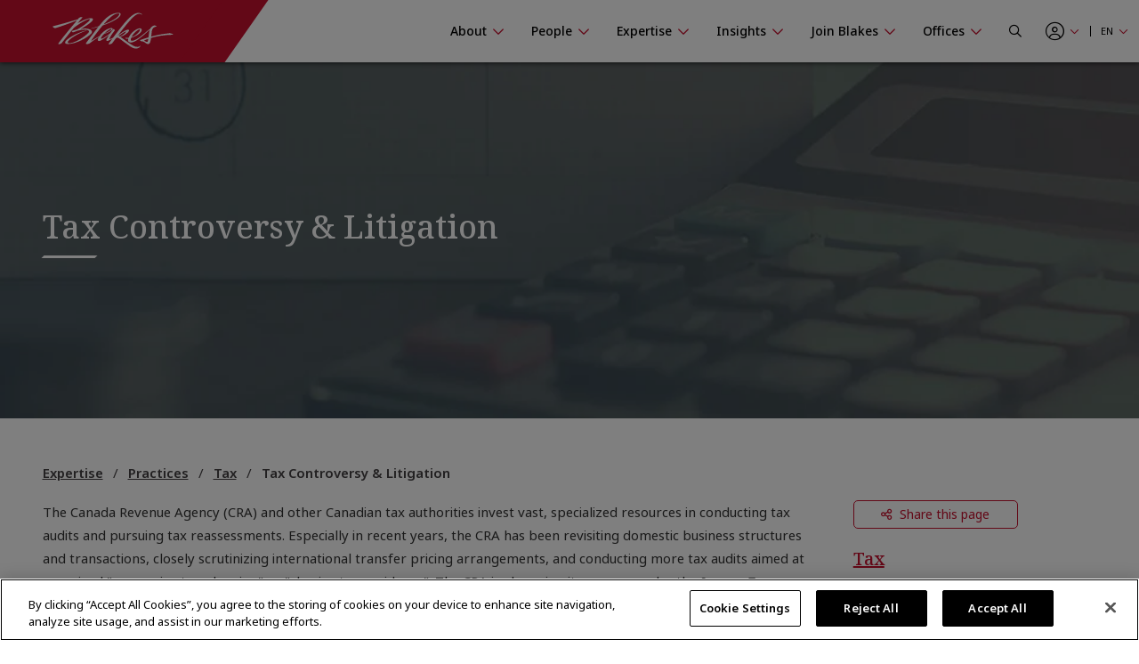

--- FILE ---
content_type: text/html; charset=utf-8
request_url: https://www.blakes.com/expertise/practices/tax/tax-controversy-litigation/
body_size: 23939
content:



<!doctype html>
<html lang="en">
<head>

    

<!-- OneTrust Cookies Consent Notice start for blakes.com -->
<script src="https://cdn.cookielaw.org/scripttemplates/otSDKStub.js"  type="text/javascript" charset="UTF-8" data-domain-script="c37f13a7-f24b-4477-9ab7-6b5f691ff28f" ></script>
<script type="text/javascript">
function OptanonWrapper() { }
</script>
<!-- OneTrust Cookies Consent Notice end for blakes.com -->

	
	



<title>Tax Controversy &amp; Litigation |  Blakes</title>

<meta charset="utf-8">
<meta http-equiv="x-ua-compatible" content="ie=edge">
<meta name="viewport" content="width=device-width, initial-scale=1.0">
<meta name="format-detection" content="telephone=no">


<meta content="Blakes Tax Controversy &amp; Litigation group advises clients at all stages of the dispute resolution process, including through sensitive tax audits, formal tax appeals and alternative dispute resolution procedures and negotiations with tax authorities, and in tax litigation before the courts." name="description" /><meta content="CRA appeals &#xD;&#xA;Tax reassessment &#xD;&#xA;CRA objection &#xD;&#xA;Tax Court of Canada &#xD;&#xA;GAAR &#xD;&#xA;General anti-avoidance rule &#xD;&#xA;Notice of Objection&#xD;&#xA;GST appeals &#xD;&#xA;Tax disputes &#xD;&#xA;Tax controversies&#xD;&#xA;" name="keywords" />


<meta property="og:title" content="Tax Controversy &amp; Litigation |  Blakes" />
<meta property="og:type" content="website" />
<meta property="og:url" content="https://www.blakes.com/expertise/practices/tax/tax-controversy-litigation/" />

	<meta property="og:description" content="Blakes Tax Controversy &amp; Litigation group advises clients at all stages of the dispute resolution process, including through sensitive tax audits, formal tax appeals and alternative dispute resolution procedures and negotiations with tax authorities, and in tax litigation before the courts." />	
	<meta name="twitter:description" content="Blakes Tax Controversy &amp; Litigation group advises clients at all stages of the dispute resolution process, including through sensitive tax audits, formal tax appeals and alternative dispute resolution procedures and negotiations with tax authorities, and in tax litigation before the courts." />
	<meta property="og:image" content="https://blakes.com/getmedia/a8a15e1b-123f-4b7f-987d-2fe964129a71/Blakes_Social_Sharing.jpg" />
	<meta property="twitter:image" content="https://blakes.com/getmedia/a8a15e1b-123f-4b7f-987d-2fe964129a71/Blakes_Social_Sharing.jpg" />

<meta name="twitter:title" content="Tax Controversy &amp; Litigation |  Blakes" />
<meta name="twitter:card" content="summary_large_image" />
<meta name="twitter:site" content="@BlakesLaw" />

<link rel="canonical" href="https://www.blakes.com/expertise/practices/tax/tax-controversy-litigation/" />


			<link rel="shortcut icon"  href="/getmedia/10e53688-6d12-4699-9255-ce3fcc173bcf/favicon-blakes-new-16x16.png" />
			<link rel="shortcut icon"  href="/getmedia/dcc269de-fb28-409e-af63-b8da62f15478/favicon-blakes-new-32x32.png" />
			<meta name="msapplication-square150x150logo" content="/getmedia/1a259b6b-fbf0-4479-a36b-a3216ddca2fb/favicon-blakes-new-150x150.png" />
			<link rel="apple-touch-icon-precomposed" sizes="180x180" href="/getmedia/ad826c92-de46-4132-9072-a94a415c9f41/favicon-blakes-new-180x180.png" />
			<link rel="apple-touch-icon-precomposed" sizes="192x192" href="/getmedia/a59e50f7-073e-4ce0-b37b-9647cef73763/favicon-blakes-new-192x192.png" />
			<link rel="apple-touch-icon-precomposed" sizes="512x512" href="/getmedia/31aa08c8-6d52-4a6d-9216-f88dd18a5cb6/favicon-blakes-new-512x512.png" />




    
	            <link rel="stylesheet" href="/assets/fontawesome/css/fontawesome.all.css?v=4.9" media="screen" />
            <link rel="stylesheet" href="/assets/css/global/global.css?v=4.9" media="screen" />
            <link rel="stylesheet" href="/assets/css/global/global-print.css?v=4.9" media="print" />



    
<!-- Google Tag Manager Script -->
<script>(function(w,d,s,l,i){w[l]=w[l]||[];w[l].push({'gtm.start':
new Date().getTime(),event:'gtm.js'});var f=d.getElementsByTagName(s)[0],
j=d.createElement(s),dl=l!='dataLayer'?'&l='+l:'';j.async=true;j.src=
'https://www.googletagmanager.com/gtm.js?id='+i+dl;f.parentNode.insertBefore(j,f);
})(window,document,'script','dataLayer','GTM-TZ44DC8');</script>
<!-- End Google Tag Manager | Script -->


    
	            <link rel="stylesheet" href="/assets/css/common/BLKCC.Masthead.css?v=4.9" media="screen" />
            <link rel="stylesheet" href="/assets/css/common/BLKCC.Breadcrumbs.css?v=4.9" media="screen" />
            <link rel="stylesheet" href="/assets/css/common/BLKCC.Text.css?v=4.9" media="screen" />
            <link rel="stylesheet" href="/assets/css/common/BLKCC.ExpandableText.css?v=4.9" media="screen" />
            <link rel="stylesheet" href="/assets/css/common/BLKCC.Cards.css?v=4.9" media="screen" />
            <link rel="stylesheet" href="/assets/css/widgets/BLKWT.FeaturedPagesList.css?v=4.9" media="screen" />
            <link rel="stylesheet" href="/assets/css/common/BLKCC.Tabs.css?v=4.9" media="screen" />
            <link rel="stylesheet" href="/assets/css/common/BLKCC.Accordion.css?v=4.9" media="screen" />
            <link rel="stylesheet" href="/assets/css/sections/BLKSC.StandardSection.css?v=4.9" media="screen" />
            <link rel="stylesheet" href="/assets/css/common/BLKCC.ShareButton.css?v=4.9" media="screen" />
            <link rel="stylesheet" href="/assets/css/widgets/BLKWT.SectionTitle.css?v=4.9" media="screen" />
            <link rel="stylesheet" href="/assets/css/common/BLKCC.Reveal.css?v=4.9" media="screen" />
            <link rel="stylesheet" href="/assets/css/pagetemplates/BLKPT.DetailCommon.css?v=4.9" media="screen" />
            <link rel="stylesheet" href="/assets/css/common/BLKCC.ContactsAccordions.css?v=4.9" media="screen" />



    
</head>
<body data-mode="LiveSite" id="blk-body" data-toggler="blk-body-toggle-active">

    
<!-- Google Tag Manager | Noscript -->
<noscript><iframe src="https://www.googletagmanager.com/ns.html?id=GTM-TZ44DC8"
height="0" width="0" style="display:none;visibility:hidden"></iframe></noscript>
<!-- End Google Tag Manager | Noscript -->


	<a href="#body" class="blk-skip-link no-print">Skip Navigation</a>

    

<div class="show-for-print custom-header-for-print">
    <img src="/assets/images/Blakes-Print-EN.svg?v=2" alt="Blake, Cassels &amp; Graydon LLP" class="custom-header-for-print-logo" />
</div>


    

    


<div class="blk-main-navigation-mobile-wrapper off-canvas position-right hide-for-large no-print" id="blk-main-navigation-mobile-flyout" data-transition="overlap" data-off-canvas data-ktc-search-exclude>
    <button id="hide-menu-button" class="close-button" type="button" data-close>
        <span class="blk-icon fal fa-times" aria-hidden="true"></span>
        <span class="show-for-sr">Hide Menu</span>
    </button>

    <a class="site-logo" href="/">
        <img src="/assets/img/blakes-logo-home-mobile.png" alt="Blakes | Blake, Cassels &amp; Graydon LLP" />
    </a>

    




<div class="blk-mobile-search-wrapper">
    <form role="search" action="/SearchControl/Search" method="post">
        <label for="blk-mobile-search-term" class="blk-global-search-label blk-mobile-search-label">Search Blakes.com</label>
        <div class="blk-mobile-search-inner">
             <input type="hidden" value="/search/" id="GlobalSearchPageUrl" name="GlobalSearchPageUrl" />
             <input required id="blk-mobile-search-term" type="text" class="blk-mobile-search-input blk-global-search-input" placeholder="Search Blakes.com" data-tps-datalayer-event-name="Search-Global-Header" name="SearchText" value="" />
             <button type="submit" class="blk-mobile-search-submit blk-global-search-submit">
                 <span class="blk-icon far fa-search"></span>
                 <span class="show-for-sr">Submit your search</span>
             </button>
        </div>
    <input name="__RequestVerificationToken" type="hidden" value="CfDJ8EiiFi7q6jBHjCJm_tj89jRs9yYhzQvaB32RFoAyGgk8bo0MHlQkEyqhkshGqvn9Kdx8UxRwyPfiFRBcj1Rst8AbR0-pdT6du4TM78-V5WEusYjBQiCLodAGg1aH5y1ces7ohaFefMBG8cyeXPy3wGo" /></form>
</div>

    





<nav class="blk-main-navigation-mobile" data-temp="en-CA">
        <ul class="blk-main-navigation-mobile-list no-bullet">
        <li class="blk-main-navigation-mobile-list-item blk-main-navigation-mobile-level-1  ">
            <a href="/about/" class="blk-main-navigation-mobile-list-item-link"  aria-expanded="false" >
                <span class="blk-main-navigation-mobile-list-item-link-label blk-link-label">
                    About
                </span>
            </a>

                <button class="blk-main-navigation-mobile-list-toggle" aria-controls="blk-submenu-list-wrapper-mobile-23963" aria-expanded="false">
                    <span class="blk-icon"></span>
                    <span class="show-for-sr">Show or hide the About section navigation</span>
                </button>
                <ul class="blk-main-navigation-mobile-list no-bullet" id="blk-submenu-list-wrapper-mobile-23963">

        <li class="blk-main-navigation-mobile-list-item blk-main-navigation-mobile-level-2  ">
            <a href="/about/guiding-principles/" class="blk-main-navigation-mobile-list-item-link"  aria-expanded="false" >
                <span class="blk-main-navigation-mobile-list-item-link-label blk-link-label">
                    Guiding Principles
                </span>
            </a>

        </li>
        <li class="blk-main-navigation-mobile-list-item blk-main-navigation-mobile-level-2  ">
            <a href="/about/blakes-leadership/" class="blk-main-navigation-mobile-list-item-link"  aria-expanded="false" >
                <span class="blk-main-navigation-mobile-list-item-link-label blk-link-label">
                    Blakes Leadership
                </span>
            </a>

        </li>
        <li class="blk-main-navigation-mobile-list-item blk-main-navigation-mobile-level-2  ">
            <a href="/about/awards-recognition/" class="blk-main-navigation-mobile-list-item-link"  aria-expanded="false" aria-label="Blakes Awards & Recognition">
                <span class="blk-main-navigation-mobile-list-item-link-label blk-link-label">
                    Awards &amp; Recognition
                </span>
            </a>

        </li>
        <li class="blk-main-navigation-mobile-list-item blk-main-navigation-mobile-level-2  ">
            <a href="/about/diversity-inclusion/" class="blk-main-navigation-mobile-list-item-link"  aria-expanded="false" >
                <span class="blk-main-navigation-mobile-list-item-link-label blk-link-label">
                    Diversity &amp; Inclusion
                </span>
            </a>

                <button class="blk-main-navigation-mobile-list-toggle" aria-controls="blk-submenu-list-wrapper-mobile-24185" aria-expanded="false">
                    <span class="blk-icon"></span>
                    <span class="show-for-sr">Show or hide the Diversity &amp; Inclusion section navigation</span>
                </button>
                <ul class="blk-main-navigation-mobile-list no-bullet" id="blk-submenu-list-wrapper-mobile-24185">

        <li class="blk-main-navigation-mobile-list-item blk-main-navigation-mobile-level-3  ">
            <a href="/about/diversity-inclusion/black@blakes/" class="blk-main-navigation-mobile-list-item-link"  aria-expanded="false" >
                <span class="blk-main-navigation-mobile-list-item-link-label blk-link-label">
                    Black@Blakes
                </span>
            </a>

        </li>
        <li class="blk-main-navigation-mobile-list-item blk-main-navigation-mobile-level-3  ">
            <a href="/about/diversity-inclusion/chai@blakes/" class="blk-main-navigation-mobile-list-item-link"  aria-expanded="false" >
                <span class="blk-main-navigation-mobile-list-item-link-label blk-link-label">
                    Chai@Blakes
                </span>
            </a>

        </li>
        <li class="blk-main-navigation-mobile-list-item blk-main-navigation-mobile-level-3  ">
            <a href="/about/diversity-inclusion/eastasian@blakes/" class="blk-main-navigation-mobile-list-item-link"  aria-expanded="false" >
                <span class="blk-main-navigation-mobile-list-item-link-label blk-link-label">
                    EastAsian@Blakes
                </span>
            </a>

        </li>
        <li class="blk-main-navigation-mobile-list-item blk-main-navigation-mobile-level-3  ">
            <a href="/about/diversity-inclusion/pride@blakes/" class="blk-main-navigation-mobile-list-item-link"  aria-expanded="false" >
                <span class="blk-main-navigation-mobile-list-item-link-label blk-link-label">
                    Pride@Blakes
                </span>
            </a>

        </li>
        <li class="blk-main-navigation-mobile-list-item blk-main-navigation-mobile-level-3  ">
            <a href="/about/diversity-inclusion/southasian@blakes/" class="blk-main-navigation-mobile-list-item-link"  aria-expanded="false" >
                <span class="blk-main-navigation-mobile-list-item-link-label blk-link-label">
                    SouthAsian@Blakes
                </span>
            </a>

        </li>
        <li class="blk-main-navigation-mobile-list-item blk-main-navigation-mobile-level-3  ">
            <a href="/about/diversity-inclusion/women-at-blakes/" class="blk-main-navigation-mobile-list-item-link"  aria-expanded="false" >
                <span class="blk-main-navigation-mobile-list-item-link-label blk-link-label">
                    Women@Blakes
                </span>
            </a>

        </li>
        <li class="blk-main-navigation-mobile-list-item blk-main-navigation-mobile-level-3  ">
            <a href="/about/diversity-inclusion/inclusion@blakes/" class="blk-main-navigation-mobile-list-item-link"  aria-expanded="false" >
                <span class="blk-main-navigation-mobile-list-item-link-label blk-link-label">
                    Inclusion@Blakes
                </span>
            </a>

        </li>
        <li class="blk-main-navigation-mobile-list-item blk-main-navigation-mobile-level-3  ">
            <a href="/about/diversity-inclusion/investing-in-the-future/" class="blk-main-navigation-mobile-list-item-link"  aria-expanded="false" >
                <span class="blk-main-navigation-mobile-list-item-link-label blk-link-label">
                    Investing in the Future
                </span>
            </a>

        </li>

                </ul>
        </li>
        <li class="blk-main-navigation-mobile-list-item blk-main-navigation-mobile-level-2  ">
            <a href="/about/innovation-at-blakes/" class="blk-main-navigation-mobile-list-item-link"  aria-expanded="false" >
                <span class="blk-main-navigation-mobile-list-item-link-label blk-link-label">
                    Innovation at Blakes
                </span>
            </a>

        </li>
        <li class="blk-main-navigation-mobile-list-item blk-main-navigation-mobile-level-2  ">
            <a href="/about/social-responsibility/" class="blk-main-navigation-mobile-list-item-link"  aria-expanded="false" >
                <span class="blk-main-navigation-mobile-list-item-link-label blk-link-label">
                    Social Responsibility
                </span>
            </a>

                <button class="blk-main-navigation-mobile-list-toggle" aria-controls="blk-submenu-list-wrapper-mobile-24257" aria-expanded="false">
                    <span class="blk-icon"></span>
                    <span class="show-for-sr">Show or hide the Social Responsibility section navigation</span>
                </button>
                <ul class="blk-main-navigation-mobile-list no-bullet" id="blk-submenu-list-wrapper-mobile-24257">

        <li class="blk-main-navigation-mobile-list-item blk-main-navigation-mobile-level-3  ">
            <a href="/about/social-responsibility/community-involvement/" class="blk-main-navigation-mobile-list-item-link"  aria-expanded="false" >
                <span class="blk-main-navigation-mobile-list-item-link-label blk-link-label">
                    Community Involvement
                </span>
            </a>

        </li>
        <li class="blk-main-navigation-mobile-list-item blk-main-navigation-mobile-level-3  ">
            <a href="/about/social-responsibility/sustainability/" class="blk-main-navigation-mobile-list-item-link"  aria-expanded="false" >
                <span class="blk-main-navigation-mobile-list-item-link-label blk-link-label">
                    Sustainability
                </span>
            </a>

        </li>
        <li class="blk-main-navigation-mobile-list-item blk-main-navigation-mobile-level-3  ">
            <a href="/about/social-responsibility/pro-bono/" class="blk-main-navigation-mobile-list-item-link"  aria-expanded="false" >
                <span class="blk-main-navigation-mobile-list-item-link-label blk-link-label">
                    Pro Bono
                </span>
            </a>

        </li>

                </ul>
        </li>
        <li class="blk-main-navigation-mobile-list-item blk-main-navigation-mobile-level-2  ">
            <a href="/about/blakes-mindset/" class="blk-main-navigation-mobile-list-item-link"  aria-expanded="false" >
                <span class="blk-main-navigation-mobile-list-item-link-label blk-link-label">
                    Blakes Mindset
                </span>
            </a>

                <button class="blk-main-navigation-mobile-list-toggle" aria-controls="blk-submenu-list-wrapper-mobile-24361" aria-expanded="false">
                    <span class="blk-icon"></span>
                    <span class="show-for-sr">Show or hide the Blakes Mindset section navigation</span>
                </button>
                <ul class="blk-main-navigation-mobile-list no-bullet" id="blk-submenu-list-wrapper-mobile-24361">

        <li class="blk-main-navigation-mobile-list-item blk-main-navigation-mobile-level-3  ">
            <a href="/about/blakes-mindset/wellness-resources-at-blakes/" class="blk-main-navigation-mobile-list-item-link"  aria-expanded="false" >
                <span class="blk-main-navigation-mobile-list-item-link-label blk-link-label">
                    Wellness Resources at Blakes
                </span>
            </a>

        </li>

                </ul>
        </li>
        <li class="blk-main-navigation-mobile-list-item blk-main-navigation-mobile-level-2  ">
            <a href="/about/media-centre/" class="blk-main-navigation-mobile-list-item-link"  aria-expanded="false" >
                <span class="blk-main-navigation-mobile-list-item-link-label blk-link-label">
                    Media Centre
                </span>
            </a>

                <button class="blk-main-navigation-mobile-list-toggle" aria-controls="blk-submenu-list-wrapper-mobile-38000" aria-expanded="false">
                    <span class="blk-icon"></span>
                    <span class="show-for-sr">Show or hide the Media Centre section navigation</span>
                </button>
                <ul class="blk-main-navigation-mobile-list no-bullet" id="blk-submenu-list-wrapper-mobile-38000">

        <li class="blk-main-navigation-mobile-list-item blk-main-navigation-mobile-level-3  ">
            <a href="/about/media-centre/frequently-asked-questions/" class="blk-main-navigation-mobile-list-item-link"  aria-expanded="false" >
                <span class="blk-main-navigation-mobile-list-item-link-label blk-link-label">
                    Frequently Asked Questions
                </span>
            </a>

        </li>
        <li class="blk-main-navigation-mobile-list-item blk-main-navigation-mobile-level-3  ">
            <a href="/about/media-centre/latest-news/" class="blk-main-navigation-mobile-list-item-link"  aria-expanded="false" >
                <span class="blk-main-navigation-mobile-list-item-link-label blk-link-label">
                    Latest News
                </span>
            </a>

        </li>

                </ul>
        </li>

                </ul>
        </li>
        <li class="blk-main-navigation-mobile-list-item blk-main-navigation-mobile-level-1  ">
            <a href="/people/" class="blk-main-navigation-mobile-list-item-link"  aria-expanded="false" >
                <span class="blk-main-navigation-mobile-list-item-link-label blk-link-label">
                    People
                </span>
            </a>

                <button class="blk-main-navigation-mobile-list-toggle" aria-controls="blk-submenu-list-wrapper-mobile-7" aria-expanded="false">
                    <span class="blk-icon"></span>
                    <span class="show-for-sr">Show or hide the People section navigation</span>
                </button>
                <ul class="blk-main-navigation-mobile-list no-bullet" id="blk-submenu-list-wrapper-mobile-7">

        <li class="blk-main-navigation-mobile-list-item blk-main-navigation-mobile-level-2  ">
            <a href="/people/find-a-person/" class="blk-main-navigation-mobile-list-item-link"  aria-expanded="false" >
                <span class="blk-main-navigation-mobile-list-item-link-label blk-link-label">
                    Browse Firm Directory
                </span>
            </a>

        </li>

                </ul>
        </li>
        <li class="blk-main-navigation-mobile-list-item blk-main-navigation-mobile-level-1  expanded active">
            <a href="/expertise/" class="blk-main-navigation-mobile-list-item-link" aria-current="page" aria-expanded="true" >
                <span class="blk-main-navigation-mobile-list-item-link-label blk-link-label">
                    Expertise
                </span>
            </a>

                <button class="blk-main-navigation-mobile-list-toggle" aria-controls="blk-submenu-list-wrapper-mobile-24395" aria-expanded="true">
                    <span class="blk-icon"></span>
                    <span class="show-for-sr">Show or hide the Expertise section navigation</span>
                </button>
                <ul class="blk-main-navigation-mobile-list no-bullet" id="blk-submenu-list-wrapper-mobile-24395">

        <li class="blk-main-navigation-mobile-list-item blk-main-navigation-mobile-level-2  ">
            <a href="/expertise/recent-experience/" class="blk-main-navigation-mobile-list-item-link"  aria-expanded="false" >
                <span class="blk-main-navigation-mobile-list-item-link-label blk-link-label">
                    Recent Experience
                </span>
            </a>

        </li>
        <li class="blk-main-navigation-mobile-list-item blk-main-navigation-mobile-level-2  expanded active">
            <a href="/expertise/practices/" class="blk-main-navigation-mobile-list-item-link" aria-current="page" aria-expanded="true" >
                <span class="blk-main-navigation-mobile-list-item-link-label blk-link-label">
                    Practices
                </span>
            </a>

        </li>
        <li class="blk-main-navigation-mobile-list-item blk-main-navigation-mobile-level-2  ">
            <a href="/expertise/sectors/" class="blk-main-navigation-mobile-list-item-link"  aria-expanded="false" >
                <span class="blk-main-navigation-mobile-list-item-link-label blk-link-label">
                    Sectors
                </span>
            </a>

        </li>
        <li class="blk-main-navigation-mobile-list-item blk-main-navigation-mobile-level-2  ">
            <a href="/expertise/u-s-international-markets/" class="blk-main-navigation-mobile-list-item-link"  aria-expanded="false" >
                <span class="blk-main-navigation-mobile-list-item-link-label blk-link-label">
                    U.S. &amp; International Markets
                </span>
            </a>

        </li>
        <li class="blk-main-navigation-mobile-list-item blk-main-navigation-mobile-level-2  ">
            <a href="/expertise/innovative-solutions/" class="blk-main-navigation-mobile-list-item-link"  aria-expanded="false" >
                <span class="blk-main-navigation-mobile-list-item-link-label blk-link-label">
                    Innovative Solutions
                </span>
            </a>

        </li>

                </ul>
        </li>
        <li class="blk-main-navigation-mobile-list-item blk-main-navigation-mobile-level-1  ">
            <a href="/insights/" class="blk-main-navigation-mobile-list-item-link"  aria-expanded="false" >
                <span class="blk-main-navigation-mobile-list-item-link-label blk-link-label">
                    Insights
                </span>
            </a>

                <button class="blk-main-navigation-mobile-list-toggle" aria-controls="blk-submenu-list-wrapper-mobile-3889" aria-expanded="false">
                    <span class="blk-icon"></span>
                    <span class="show-for-sr">Show or hide the Insights section navigation</span>
                </button>
                <ul class="blk-main-navigation-mobile-list no-bullet" id="blk-submenu-list-wrapper-mobile-3889">

        <li class="blk-main-navigation-mobile-list-item blk-main-navigation-mobile-level-2  ">
            <a href="/insights/all-insights/" class="blk-main-navigation-mobile-list-item-link"  aria-expanded="false" >
                <span class="blk-main-navigation-mobile-list-item-link-label blk-link-label">
                    Search Insights
                </span>
            </a>

        </li>
        <li class="blk-main-navigation-mobile-list-item blk-main-navigation-mobile-level-2  ">
            <a href="/insights/seminars/" class="blk-main-navigation-mobile-list-item-link"  aria-expanded="false" >
                <span class="blk-main-navigation-mobile-list-item-link-label blk-link-label">
                    Seminars
                </span>
            </a>

                <button class="blk-main-navigation-mobile-list-toggle" aria-controls="blk-submenu-list-wrapper-mobile-35254" aria-expanded="false">
                    <span class="blk-icon"></span>
                    <span class="show-for-sr">Show or hide the Seminars section navigation</span>
                </button>
                <ul class="blk-main-navigation-mobile-list no-bullet" id="blk-submenu-list-wrapper-mobile-35254">

        <li class="blk-main-navigation-mobile-list-item blk-main-navigation-mobile-level-3  ">
            <a href="/insights/seminars/upcoming-seminars/" class="blk-main-navigation-mobile-list-item-link"  aria-expanded="false" >
                <span class="blk-main-navigation-mobile-list-item-link-label blk-link-label">
                    Upcoming Seminars
                </span>
            </a>

        </li>
        <li class="blk-main-navigation-mobile-list-item blk-main-navigation-mobile-level-3  ">
            <a href="/insights/seminars/past-seminars/" class="blk-main-navigation-mobile-list-item-link"  aria-expanded="false" >
                <span class="blk-main-navigation-mobile-list-item-link-label blk-link-label">
                    Past Seminars
                </span>
            </a>

        </li>
        <li class="blk-main-navigation-mobile-list-item blk-main-navigation-mobile-level-3  ">
            <a href="/insights/seminars/cpd-cle-videos/" class="blk-main-navigation-mobile-list-item-link"  aria-expanded="false" >
                <span class="blk-main-navigation-mobile-list-item-link-label blk-link-label">
                    CPD/CLE Accredited Videos
                </span>
            </a>

        </li>
        <li class="blk-main-navigation-mobile-list-item blk-main-navigation-mobile-level-3  ">
            <a href="/insights/seminars/cpd-cle-requirements/" class="blk-main-navigation-mobile-list-item-link"  aria-expanded="false" >
                <span class="blk-main-navigation-mobile-list-item-link-label blk-link-label">
                    CPD/CLE Requirements
                </span>
            </a>

        </li>

                </ul>
        </li>
        <li class="blk-main-navigation-mobile-list-item blk-main-navigation-mobile-level-2  ">
            <a href="/insights/topic-centres/" class="blk-main-navigation-mobile-list-item-link"  aria-expanded="false" >
                <span class="blk-main-navigation-mobile-list-item-link-label blk-link-label">
                    Topic Centres
                </span>
            </a>

                <button class="blk-main-navigation-mobile-list-toggle" aria-controls="blk-submenu-list-wrapper-mobile-36938" aria-expanded="false">
                    <span class="blk-icon"></span>
                    <span class="show-for-sr">Show or hide the Topic Centres section navigation</span>
                </button>
                <ul class="blk-main-navigation-mobile-list no-bullet" id="blk-submenu-list-wrapper-mobile-36938">

        <li class="blk-main-navigation-mobile-list-item blk-main-navigation-mobile-level-3  ">
            <a href="/insights/topic-centres/artificial-intelligence/" class="blk-main-navigation-mobile-list-item-link"  aria-expanded="false" >
                <span class="blk-main-navigation-mobile-list-item-link-label blk-link-label">
                    Artificial Intelligence
                </span>
            </a>

        </li>
        <li class="blk-main-navigation-mobile-list-item blk-main-navigation-mobile-level-3  ">
            <a href="/insights/topic-centres/blakes-ventures/" class="blk-main-navigation-mobile-list-item-link"  aria-expanded="false" >
                <span class="blk-main-navigation-mobile-list-item-link-label blk-link-label">
                    Blakes Ventures
                </span>
            </a>

        </li>
        <li class="blk-main-navigation-mobile-list-item blk-main-navigation-mobile-level-3  ">
            <a href="/insights/topic-centres/cross-border-tariffs/" class="blk-main-navigation-mobile-list-item-link"  aria-expanded="false" >
                <span class="blk-main-navigation-mobile-list-item-link-label blk-link-label">
                    Cross-Border Tariffs
                </span>
            </a>

        </li>
        <li class="blk-main-navigation-mobile-list-item blk-main-navigation-mobile-level-3  ">
            <a href="/insights/topic-centres/cybersecurity-and-privacy/" class="blk-main-navigation-mobile-list-item-link"  aria-expanded="false" >
                <span class="blk-main-navigation-mobile-list-item-link-label blk-link-label">
                    Cybersecurity and Privacy
                </span>
            </a>

        </li>
        <li class="blk-main-navigation-mobile-list-item blk-main-navigation-mobile-level-3  ">
            <a href="/insights/topic-centres/diversity-and-inclusion/" class="blk-main-navigation-mobile-list-item-link"  aria-expanded="false" >
                <span class="blk-main-navigation-mobile-list-item-link-label blk-link-label">
                    Diversity and Inclusion
                </span>
            </a>

        </li>
        <li class="blk-main-navigation-mobile-list-item blk-main-navigation-mobile-level-3  ">
            <a href="/insights/topic-centres/environmental-social-governance/" class="blk-main-navigation-mobile-list-item-link"  aria-expanded="false" >
                <span class="blk-main-navigation-mobile-list-item-link-label blk-link-label">
                    Environmental, Social and Governance (ESG)
                </span>
            </a>

        </li>
        <li class="blk-main-navigation-mobile-list-item blk-main-navigation-mobile-level-3  ">
            <a href="/insights/topic-centres/future-of-work/" class="blk-main-navigation-mobile-list-item-link"  aria-expanded="false" >
                <span class="blk-main-navigation-mobile-list-item-link-label blk-link-label">
                    Future of Work
                </span>
            </a>

        </li>
        <li class="blk-main-navigation-mobile-list-item blk-main-navigation-mobile-level-3  ">
            <a href="/insights/topic-centres/international-cross-border-business/" class="blk-main-navigation-mobile-list-item-link"  aria-expanded="false" >
                <span class="blk-main-navigation-mobile-list-item-link-label blk-link-label">
                    International &amp; Cross-Border Business
                </span>
            </a>

        </li>
        <li class="blk-main-navigation-mobile-list-item blk-main-navigation-mobile-level-3  ">
            <a href="/insights/topic-centres/public-sector-procurement-infrastructure/" class="blk-main-navigation-mobile-list-item-link"  aria-expanded="false" >
                <span class="blk-main-navigation-mobile-list-item-link-label blk-link-label">
                    Public Sector, Procurement &amp; Infrastructure
                </span>
            </a>

        </li>

                </ul>
        </li>
        <li class="blk-main-navigation-mobile-list-item blk-main-navigation-mobile-level-2  ">
            <a href="/insights/case-studies/" class="blk-main-navigation-mobile-list-item-link"  aria-expanded="false" >
                <span class="blk-main-navigation-mobile-list-item-link-label blk-link-label">
                    Case Studies
                </span>
            </a>

        </li>
        <li class="blk-main-navigation-mobile-list-item blk-main-navigation-mobile-level-2  ">
            <a href="/insights/podcasts/" class="blk-main-navigation-mobile-list-item-link"  aria-expanded="false" >
                <span class="blk-main-navigation-mobile-list-item-link-label blk-link-label">
                    Podcasts
                </span>
            </a>

        </li>

                </ul>
        </li>
        <li class="blk-main-navigation-mobile-list-item blk-main-navigation-mobile-level-1  ">
            <a href="/join-blakes/" class="blk-main-navigation-mobile-list-item-link"  aria-expanded="false" >
                <span class="blk-main-navigation-mobile-list-item-link-label blk-link-label">
                    Join Blakes
                </span>
            </a>

                <button class="blk-main-navigation-mobile-list-toggle" aria-controls="blk-submenu-list-wrapper-mobile-36815" aria-expanded="false">
                    <span class="blk-icon"></span>
                    <span class="show-for-sr">Show or hide the Join Blakes section navigation</span>
                </button>
                <ul class="blk-main-navigation-mobile-list no-bullet" id="blk-submenu-list-wrapper-mobile-36815">

        <li class="blk-main-navigation-mobile-list-item blk-main-navigation-mobile-level-2  ">
            <a href="/join-blakes/find-a-career/" class="blk-main-navigation-mobile-list-item-link"  aria-expanded="false" >
                <span class="blk-main-navigation-mobile-list-item-link-label blk-link-label">
                    Find a Career
                </span>
            </a>

        </li>
        <li class="blk-main-navigation-mobile-list-item blk-main-navigation-mobile-level-2  ">
            <a href="/join-blakes/legal-professionals/" class="blk-main-navigation-mobile-list-item-link"  aria-expanded="false" >
                <span class="blk-main-navigation-mobile-list-item-link-label blk-link-label">
                    Legal Professionals
                </span>
            </a>

        </li>
        <li class="blk-main-navigation-mobile-list-item blk-main-navigation-mobile-level-2  ">
            <a href="/join-blakes/law-students/" class="blk-main-navigation-mobile-list-item-link"  aria-expanded="false" >
                <span class="blk-main-navigation-mobile-list-item-link-label blk-link-label">
                    Law Students
                </span>
            </a>

        </li>
        <li class="blk-main-navigation-mobile-list-item blk-main-navigation-mobile-level-2  ">
            <a href="/join-blakes/law-clerks-paraprofessionals/" class="blk-main-navigation-mobile-list-item-link"  aria-expanded="false" >
                <span class="blk-main-navigation-mobile-list-item-link-label blk-link-label">
                    Law Clerks/Paraprofessionals
                </span>
            </a>

        </li>
        <li class="blk-main-navigation-mobile-list-item blk-main-navigation-mobile-level-2  ">
            <a href="/join-blakes/business-services/" class="blk-main-navigation-mobile-list-item-link"  aria-expanded="false" >
                <span class="blk-main-navigation-mobile-list-item-link-label blk-link-label">
                    Business Services
                </span>
            </a>

        </li>
        <li class="blk-main-navigation-mobile-list-item blk-main-navigation-mobile-level-2  ">
            <a href="/join-blakes/undergrad-students/" class="blk-main-navigation-mobile-list-item-link"  aria-expanded="false" >
                <span class="blk-main-navigation-mobile-list-item-link-label blk-link-label">
                    Undergrad Students
                </span>
            </a>

        </li>

                </ul>
        </li>
        <li class="blk-main-navigation-mobile-list-item blk-main-navigation-mobile-level-1  ">
            <a href="/offices/" class="blk-main-navigation-mobile-list-item-link"  aria-expanded="false" >
                <span class="blk-main-navigation-mobile-list-item-link-label blk-link-label">
                    Offices
                </span>
            </a>

                <button class="blk-main-navigation-mobile-list-toggle" aria-controls="blk-submenu-list-wrapper-mobile-37996" aria-expanded="false">
                    <span class="blk-icon"></span>
                    <span class="show-for-sr">Show or hide the Offices section navigation</span>
                </button>
                <ul class="blk-main-navigation-mobile-list no-bullet" id="blk-submenu-list-wrapper-mobile-37996">

        <li class="blk-main-navigation-mobile-list-item blk-main-navigation-mobile-level-2  ">
            <a href="/offices/toronto/" class="blk-main-navigation-mobile-list-item-link"  aria-expanded="false" >
                <span class="blk-main-navigation-mobile-list-item-link-label blk-link-label">
                    Toronto
                </span>
            </a>

        </li>
        <li class="blk-main-navigation-mobile-list-item blk-main-navigation-mobile-level-2  ">
            <a href="/offices/calgary/" class="blk-main-navigation-mobile-list-item-link"  aria-expanded="false" >
                <span class="blk-main-navigation-mobile-list-item-link-label blk-link-label">
                    Calgary
                </span>
            </a>

        </li>
        <li class="blk-main-navigation-mobile-list-item blk-main-navigation-mobile-level-2  ">
            <a href="/offices/vancouver/" class="blk-main-navigation-mobile-list-item-link"  aria-expanded="false" >
                <span class="blk-main-navigation-mobile-list-item-link-label blk-link-label">
                    Vancouver
                </span>
            </a>

        </li>
        <li class="blk-main-navigation-mobile-list-item blk-main-navigation-mobile-level-2  ">
            <a href="/offices/montreal/" class="blk-main-navigation-mobile-list-item-link"  aria-expanded="false" >
                <span class="blk-main-navigation-mobile-list-item-link-label blk-link-label">
                    Montr&#xE9;al
                </span>
            </a>

        </li>
        <li class="blk-main-navigation-mobile-list-item blk-main-navigation-mobile-level-2  ">
            <a href="/offices/ottawa/" class="blk-main-navigation-mobile-list-item-link"  aria-expanded="false" >
                <span class="blk-main-navigation-mobile-list-item-link-label blk-link-label">
                    Ottawa
                </span>
            </a>

        </li>
        <li class="blk-main-navigation-mobile-list-item blk-main-navigation-mobile-level-2  ">
            <a href="/offices/new-york/" class="blk-main-navigation-mobile-list-item-link"  aria-expanded="false" >
                <span class="blk-main-navigation-mobile-list-item-link-label blk-link-label">
                    New York
                </span>
            </a>

        </li>
        <li class="blk-main-navigation-mobile-list-item blk-main-navigation-mobile-level-2  ">
            <a href="/offices/london/" class="blk-main-navigation-mobile-list-item-link"  aria-expanded="false" >
                <span class="blk-main-navigation-mobile-list-item-link-label blk-link-label">
                    London
                </span>
            </a>

        </li>

                </ul>
        </li>
            


        <li class="blk-main-navigation-mobile-list-item blk-main-navigation-mobile-level-1">
            <a href="/subscription-registration" target=""  class="blk-main-navigation-mobile-list-item-link" >
                <span class="blk-main-navigation-mobile-list-item-link-label blk-link-label">
                    Email Sign Up / <br> Client Registration
                </span>
            </a>
        </li>

<li class="blk-main-navigation-mobile-list-item blk-main-navigation-mobile-level-1">
        <a href="/sign-in/?returnurl=%7E%2Fexpertise%2Fpractices%2Ftax%2Ftax-controversy-litigation%2F" class="blk-main-navigation-mobile-list-item-link">Client Web Log In</a>
</li>


            <!-- 3:02:00 p.m. -->
            



<li class="blk-main-navigation-mobile-list-item blk-main-navigation-mobile-level-1 blk-main-navigation-mobile-has-children blk-language-toggle-item">
    <a href="#"
        class="blk-main-navigation-mobile-list-item-link blk-language-toggle blk-main-navigation-mobile-top-level-list-toggle"
        title="Show / Hide menu"
        aria-label="English. Currently selected."
        aria-controls="blk-submenu-list-wrapper-languages-mobile" aria-expanded="false">
        <span class="blk-main-navigation-mobile-list-item-link-label blk-link-label">English</span>
        <span class="blk-icon"></span>
    </a>
    <ul class="blk-main-navigation-mobile-list no-bullet" id="blk-submenu-list-wrapper-languages-mobile">
            <li class="blk-main-navigation-mobile-list-item blk-main-navigation-mobile-level-2">
                <a href="#"
                   class="blk-main-navigation-mobile-list-item-link blk-language-selected"
                   title="English"
                   >
                    <span class="blk-main-navigation-mobile-list-item-link-label blk-link-label">English</span>
                </a>
            </li>
            <li class="blk-main-navigation-mobile-list-item blk-main-navigation-mobile-level-2">
                <a href="/fr-ca/expertise/champs-de-pratique/fiscalite/litige-et-differends-fiscaux/"
                   class="blk-main-navigation-mobile-list-item-link "
                   title="French"
                    lang=fr>
                    <span class="blk-main-navigation-mobile-list-item-link-label blk-link-label">Fran&#xE7;ais</span>
                </a>
            </li>
    </ul>
</li>

        </ul>
</nav>

<!-- 3:02:00 p.m. -->

</div>


	<div class="main-site-wrapper blk-off-canvas-content off-canvas-content" data-off-canvas-content>

        




<header class="blk-header no-print" id="header">
    <div class="blk-header-inner" data-ktc-search-exclude>
        <div class="grid-container full">
            <div class="grid-x align-justify">
                <div class="cell shrink">
                    <div class="blk-header-logo-wrapper">
                        <a class="site-logo" href="/">
                            <span class="show-for-sr">Blake, Cassels &amp; Graydon LLP</span>
                            <svg version="1.1" id="header_logo" xmlns="http://www.w3.org/2000/svg" xmlns:xlink="http://www.w3.org/1999/xlink" x="0px" y="0px" viewBox="0 0 212.21 72.1" xml:space="preserve" role="img" aria-label="Blake, Cassels &amp; Graydon LLP"
                                 class="blk-header-logo" style="enable-background:new 0 0 212.21 72.1; fill: #fff;">
                            <path class="st0" d="M159.22,51.85c1.87,0.95,3.52,2.34,5.16,2.39c0.68,0.02,0.97-0.13,1.37-1.57c0.27-0.95,0.51-2.21,0.73-3.64
                                C163.89,49.93,161.48,50.88,159.22,51.85 M138.13,46.05c8.45-2.8,12.99-8.46,13.94-10.94c0.62-1.62,0.57-3.25-2.27-1.51
                                C145.43,36.27,140.48,40.87,138.13,46.05 M114.66,44.07c0.06,0,0.11,0,0.17,0c3.23-3.15,11.7-9.27,16.18-10.38
                                c3.19-0.79,3.43,1.31,2.65,2.47c-1.62,2.4-6.54,7.04-14.24,9.58c0.54,0.34,1.12,0.75,1.75,1.22c6.28,4.7,15.04,10.93,20.46,13.92
                                c4.62,2.55,9.55,2.04,11.47-0.27c0.34-0.4,0.66-0.25,0.34,0.4c-1.69,3.44-6.06,5.81-12.73,3.44c-2.74-0.97-10.42-6.47-21.02-14.51
                                c-4.73-3.59-6.54-3.69-8.01-1.79c-2.08,2.67-3.74,4.98-5.74,7.73c-1.97,2.71-7.64,2.97-6.35,1.21c2.13-2.88,4.18-5.67,6.18-8.36
                                c-2.25,1.29-4.7,2.52-7.1,3.5c-2.27,0.92-4.25,0.05-2.5-3.03c0.98-1.71,2.39-4.17,4.06-6.81c-5.82,4.62-11.92,8.51-14.98,9.84
                                c-3.12,1.35-5.07-0.11-3.77-3.32c0.33-0.8,0.86-1.84,1.59-3.02c-6.68,3.96-11.65,7.59-15.87,10.81c-1.19,0.9-8.63,2.82-5.3-1.52
                                C67.33,48.09,73.93,39,82.15,28.76c-3.51,1.01-7.71,2.08-11.6,3.02c-0.8,0.19-0.8-0.28,0-0.52c4.28-1.24,8.56-2.45,12.6-3.75
                                c1.16-1.44,2.36-2.9,3.59-4.38c8.72-10.49,15.56-15.47,24.04-17.43c3.28-0.76,6.27-0.88,7.76-0.09c1.66,0.87,1.65,2.99-0.46,5.67
                                c-2.51,3.19-12.02,9.4-28.68,15.16c-9.08,10.7-17.12,22.24-18.95,24.84c-0.4,0.57-0.33,1.1,0.47,0.66
                                c1.84-1.02,8.26-5.09,13.11-7.54c3.48-5.02,9.93-11.6,18.58-13.55c3.44-0.78,5.2,1.34,2.54,3.44c-2.93,2.32-7.29,4.42-13.93,6.85
                                c-1.46,1.64-4.24,4.97-4.67,6.57c-0.32,1.18,0.73,1.22,1.52,0.96c2.26-0.74,8.38-4.35,13.93-9.01c1.69-2.51,3.56-5.01,5.45-7.06
                                c0.75-0.81,2.88,1.62,2.2,2.5c-4.58,5.94-7.35,9.85-8.83,13.68c-0.32,0.83-0.19,1.14,0.93,0.68c1.72-0.72,3.59-1.56,5.34-2.51
                                c15.29-20.53,26.88-35.06,35.68-39.69c3.56-1.88,8.6-3.3,12.79,0.01c0.87,0.68,0.43,1.17,0.06,0.91c-3.73-2.65-7.82-1.01-10.84,1.07
                                C139.01,13.25,128.64,25.44,114.66,44.07 M116.59,44.35c0.51,0.16,1.05,0.39,1.65,0.7c3.76-1.46,9.45-5.04,10.72-8.42
                                C125.83,37.18,119.74,41.5,116.59,44.35 M90.83,24.78c14.3-5.7,22.11-10.46,25.48-14.76c3.35-4.28-0.65-4.43-4.97-2.96
                                C105.7,8.99,98.03,16.47,90.83,24.78 M92.22,40.08c5.39-2.19,10.04-4.88,11.3-6.24c1.02-1.1,0.4-1.85-1.41-1.18
                                C98.94,33.84,95.46,37.03,92.22,40.08 M52.24,32.43c3.95-0.71,7.62-0.96,10.28-0.63c9.23,1.13,10.12,5.82,7.2,8.7
                                c-7.38,7.29-24.79,16.73-38.04,17.21c-7.45,0.27-6.29-2.92-4.84-4.99c1.94-2.76,14.58-12.78,34.94-17.98
                                c0.64-0.16,0.72,0.16,0.09,0.38c-18.74,6.44-29,15.29-30.76,17.79c-1.2,1.71-1.61,4.26,3.47,3.39c10.8-1.84,23.87-10.77,30.51-17.2
                                c1.68-1.63,1.82-4.78-3.21-5.39c-4.35-0.53-10.42,0.13-16.61,2.12c-2.01,0.86-3.97,1.58-5.82,2.13c-1.08,0.32-3.26-1.99-1.9-2.37
                                c2.1-0.57,4.64-1.22,8.25-2.27c10.51-5.49,18.83-12.27,21.39-15.6c1.27-1.65,0.14-2.42-1.99-1.78c-7.43,2.25-18.7,9.87-24.63,14.55
                                c-6.61,8.07-13.44,16.6-20.61,25.78c-1.8,1.8-7.26,2.9-5.21,0.09C24.79,42.61,36.61,29.1,45.86,17.92
                                c-13.63,5.43-25.28,9.55-35.79,12.87c-2.74,0.85-6.46-2.52-4.67-3.03c13.79-3.48,27.8-7.39,42.02-11.74
                                c0.47-0.58,0.94-1.15,1.39-1.71c2.17-2.67,7.25-2.44,6.14-1.08c-2.66,3.12-5.34,6.3-8.05,9.54c8.28-4.89,18.26-8.99,23.19-8.6
                                c3.24,0.25,3.02,1.85,2.46,3.31C71.61,19.97,62.27,27.05,52.24,32.43 M179.98,28.31c-2.19,0.65-6.02,1.47-7.27,6.62
                                c-0.28,1.16-0.64,5.65-1.19,10.25c8.72-2.36,18.88-4.52,30.3-5.56c0.46-0.04,1.38-0.12,2.16,0.07c1.32,0.33,3.22,0.84,4.17,1.35
                                c0.54,0.29,0.38,1.04-0.57,1.06c-14.74,0.27-26.64,2.45-36.36,5.39c-0.49,3.52-1.13,6.78-2.02,8.29c-1.58,2.69-4.3,2.33-6.37,0.91
                                c-1.77-1.21-4.5-3.65-6.78-3.46c-1.76,0.42-4.74-1.71-2.93-2.32c3.96-1.34,8.55-2.88,13.73-4.41c0.6-4.4,1.18-9.55,2.14-12.58
                                c-3.51,2.68-7.77,6.68-9,7.7c-6.35,5.29-14.25,11.76-20.04,13.18c-5.77,1.41-8.98-0.77-7.35-5.84l0.09-0.27
                                c-1.04,0.19-2.07,0.33-2.75,0.33c-1.5,0-3.07-1.99-1.97-1.89c1.8,0.17,3.64,0.14,5.33-0.04c3.29-7.76,10.76-13.46,16.05-15.27
                                c4.35-1.48,7.16,0.11,5.63,4.11c-1.23,3.22-7.83,8.37-17.41,11.48c-0.24,0.69-0.44,1.39-0.58,2.09c-0.44,2.19,0.64,3.34,4.39,2.42
                                c8.49-2.08,21.09-15.01,28.34-19.8c1.1-2.19,3.08-4.88,7.02-5.7c0.63-0.13,2.15,0.24,3.1,0.65
                                C180.87,27.51,180.42,28.18,179.98,28.31"></path>
                            </svg>
                        </a>
                    </div>
                </div>
                <div class="cell auto">
                    <div class="blk-header-navigations-container grid-container">
                        <div class="grid-x align-right">
                            <div class="cell shrink">
                                <div class="blk-header-navigations-wrapper">
                                    





<div class="blk-main-navigation-wrapper">
    <nav class="blk-main-navigation">
            <ul class="blk-main-navigation-list no-bullet grid-x align-right align-bottom">
        <li class="blk-main-navigation-list-item blk-main-navigation-level-1 cell shrink show-for-large blk-main-navigation-has-children">
                <button class="blk-main-navigation-list-item-link"
                aria-controls="blk-submenu-list-wrapper-23963"
                aria-expanded="false"
                
                aria-label="Show or hide the About section navigation" aria-expanded="false" aria-controls="blk-submenu-list-wrapper-23963">

                    <span class="blk-main-navigation-list-item-link-label">About</span>
                        <span class="blk-icon far fa-chevron-down"></span>
                </button>


                <div class="blk-main-navigation-submenu-list-wrapper" id="blk-submenu-list-wrapper-23963">
                    <ul class="blk-main-navigation-list blk-main-navigation-submenu-list no-bullet">
                        <li class="blk-main-navigation-list-item blk-main-navigation-level-2 ">
                            <a href="/about/" class="blk-main-navigation-list-item-link"  >
                                <span class="blk-main-navigation-list-item-link-label">About</span>
                            </a>
                        </li>

        <li class="blk-main-navigation-list-item blk-main-navigation-level-2">
                <a href="/about/guiding-principles/"
           class="blk-main-navigation-list-item-link" 
                aria-label="Guiding Principles">

                    <span class="blk-main-navigation-list-item-link-label">Guiding Principles</span>
                </a>


        </li>
        <li class="blk-main-navigation-list-item blk-main-navigation-level-2">
                <a href="/about/blakes-leadership/"
           class="blk-main-navigation-list-item-link" 
                aria-label="Blakes Leadership">

                    <span class="blk-main-navigation-list-item-link-label">Blakes Leadership</span>
                </a>


        </li>
        <li class="blk-main-navigation-list-item blk-main-navigation-level-2">
                <a href="/about/awards-recognition/"
           class="blk-main-navigation-list-item-link" 
                aria-label="Blakes Awards & Recognition">

                    <span class="blk-main-navigation-list-item-link-label">Awards &amp; Recognition</span>
                </a>


        </li>
        <li class="blk-main-navigation-list-item blk-main-navigation-level-2">
                <a href="/about/diversity-inclusion/"
           class="blk-main-navigation-list-item-link" 
                aria-label="Diversity & Inclusion">

                    <span class="blk-main-navigation-list-item-link-label">Diversity &amp; Inclusion</span>
                </a>


        </li>
        <li class="blk-main-navigation-list-item blk-main-navigation-level-2">
                <a href="/about/innovation-at-blakes/"
           class="blk-main-navigation-list-item-link" 
                aria-label="Innovation at Blakes">

                    <span class="blk-main-navigation-list-item-link-label">Innovation at Blakes</span>
                </a>


        </li>
        <li class="blk-main-navigation-list-item blk-main-navigation-level-2">
                <a href="/about/social-responsibility/"
           class="blk-main-navigation-list-item-link" 
                aria-label="Social Responsibility">

                    <span class="blk-main-navigation-list-item-link-label">Social Responsibility</span>
                </a>


        </li>
        <li class="blk-main-navigation-list-item blk-main-navigation-level-2">
                <a href="/about/blakes-mindset/"
           class="blk-main-navigation-list-item-link" 
                aria-label="Blakes Mindset">

                    <span class="blk-main-navigation-list-item-link-label">Blakes Mindset</span>
                </a>


        </li>
        <li class="blk-main-navigation-list-item blk-main-navigation-level-2">
                <a href="/about/media-centre/"
           class="blk-main-navigation-list-item-link" 
                aria-label="Media Centre">

                    <span class="blk-main-navigation-list-item-link-label">Media Centre</span>
                </a>


        </li>
                    </ul>
                </div>
        </li>
        <li class="blk-main-navigation-list-item blk-main-navigation-level-1 cell shrink show-for-large blk-main-navigation-has-children">
                <button class="blk-main-navigation-list-item-link"
                aria-controls="blk-submenu-list-wrapper-7"
                aria-expanded="false"
                
                aria-label="Show or hide the People section navigation" aria-expanded="false" aria-controls="blk-submenu-list-wrapper-7">

                    <span class="blk-main-navigation-list-item-link-label">People</span>
                        <span class="blk-icon far fa-chevron-down"></span>
                </button>


                <div class="blk-main-navigation-submenu-list-wrapper" id="blk-submenu-list-wrapper-7">
                    <ul class="blk-main-navigation-list blk-main-navigation-submenu-list no-bullet">
                        <li class="blk-main-navigation-list-item blk-main-navigation-level-2 ">
                            <a href="/people/" class="blk-main-navigation-list-item-link"  >
                                <span class="blk-main-navigation-list-item-link-label">People</span>
                            </a>
                        </li>

        <li class="blk-main-navigation-list-item blk-main-navigation-level-2">
                <a href="/people/find-a-person/"
           class="blk-main-navigation-list-item-link" 
                aria-label="Browse Firm Directory">

                    <span class="blk-main-navigation-list-item-link-label">Browse Firm Directory</span>
                </a>


        </li>
                    </ul>
                </div>
        </li>
        <li class="blk-main-navigation-list-item blk-main-navigation-level-1 cell shrink show-for-large blk-main-navigation-has-children active">
                <button class="blk-main-navigation-list-item-link"
                aria-controls="blk-submenu-list-wrapper-24395"
                aria-expanded="false"
                aria-current="page"
                aria-label="Show or hide the Expertise section navigation" aria-expanded="false" aria-controls="blk-submenu-list-wrapper-24395">

                    <span class="blk-main-navigation-list-item-link-label">Expertise</span>
                        <span class="blk-icon far fa-chevron-down"></span>
                </button>


                <div class="blk-main-navigation-submenu-list-wrapper" id="blk-submenu-list-wrapper-24395">
                    <ul class="blk-main-navigation-list blk-main-navigation-submenu-list no-bullet">
                        <li class="blk-main-navigation-list-item blk-main-navigation-level-2 ">
                            <a href="/expertise/" class="blk-main-navigation-list-item-link"  >
                                <span class="blk-main-navigation-list-item-link-label">Expertise</span>
                            </a>
                        </li>

        <li class="blk-main-navigation-list-item blk-main-navigation-level-2">
                <a href="/expertise/recent-experience/"
           class="blk-main-navigation-list-item-link" 
                aria-label="Recent Experience">

                    <span class="blk-main-navigation-list-item-link-label">Recent Experience</span>
                </a>


        </li>
        <li class="blk-main-navigation-list-item blk-main-navigation-level-2 active">
                <a href="/expertise/practices/"
           class="blk-main-navigation-list-item-link" aria-current="page"
                aria-label="Practices">

                    <span class="blk-main-navigation-list-item-link-label">Practices</span>
                </a>


        </li>
        <li class="blk-main-navigation-list-item blk-main-navigation-level-2">
                <a href="/expertise/sectors/"
           class="blk-main-navigation-list-item-link" 
                aria-label="Sectors">

                    <span class="blk-main-navigation-list-item-link-label">Sectors</span>
                </a>


        </li>
        <li class="blk-main-navigation-list-item blk-main-navigation-level-2">
                <a href="/expertise/u-s-international-markets/"
           class="blk-main-navigation-list-item-link" 
                aria-label="U.S. & International Markets">

                    <span class="blk-main-navigation-list-item-link-label">U.S. &amp; International Markets</span>
                </a>


        </li>
        <li class="blk-main-navigation-list-item blk-main-navigation-level-2">
                <a href="/expertise/innovative-solutions/"
           class="blk-main-navigation-list-item-link" 
                aria-label="Innovative Solutions">

                    <span class="blk-main-navigation-list-item-link-label">Innovative Solutions</span>
                </a>


        </li>
                    </ul>
                </div>
        </li>
        <li class="blk-main-navigation-list-item blk-main-navigation-level-1 cell shrink show-for-large blk-main-navigation-has-children">
                <button class="blk-main-navigation-list-item-link"
                aria-controls="blk-submenu-list-wrapper-3889"
                aria-expanded="false"
                
                aria-label="Show or hide the Insights section navigation" aria-expanded="false" aria-controls="blk-submenu-list-wrapper-3889">

                    <span class="blk-main-navigation-list-item-link-label">Insights</span>
                        <span class="blk-icon far fa-chevron-down"></span>
                </button>


                <div class="blk-main-navigation-submenu-list-wrapper" id="blk-submenu-list-wrapper-3889">
                    <ul class="blk-main-navigation-list blk-main-navigation-submenu-list no-bullet">
                        <li class="blk-main-navigation-list-item blk-main-navigation-level-2 ">
                            <a href="/insights/" class="blk-main-navigation-list-item-link"  >
                                <span class="blk-main-navigation-list-item-link-label">Insights</span>
                            </a>
                        </li>

        <li class="blk-main-navigation-list-item blk-main-navigation-level-2">
                <a href="/insights/all-insights/"
           class="blk-main-navigation-list-item-link" 
                aria-label="Search Insights">

                    <span class="blk-main-navigation-list-item-link-label">Search Insights</span>
                </a>


        </li>
        <li class="blk-main-navigation-list-item blk-main-navigation-level-2">
                <a href="/insights/seminars/"
           class="blk-main-navigation-list-item-link" 
                aria-label="Seminars">

                    <span class="blk-main-navigation-list-item-link-label">Seminars</span>
                </a>


        </li>
        <li class="blk-main-navigation-list-item blk-main-navigation-level-2">
                <a href="/insights/topic-centres/"
           class="blk-main-navigation-list-item-link" 
                aria-label="Topic Centres">

                    <span class="blk-main-navigation-list-item-link-label">Topic Centres</span>
                </a>


        </li>
        <li class="blk-main-navigation-list-item blk-main-navigation-level-2">
                <a href="/insights/case-studies/"
           class="blk-main-navigation-list-item-link" 
                aria-label="Case Studies">

                    <span class="blk-main-navigation-list-item-link-label">Case Studies</span>
                </a>


        </li>
        <li class="blk-main-navigation-list-item blk-main-navigation-level-2">
                <a href="/insights/podcasts/"
           class="blk-main-navigation-list-item-link" 
                aria-label="Podcasts">

                    <span class="blk-main-navigation-list-item-link-label">Podcasts</span>
                </a>


        </li>
                    </ul>
                </div>
        </li>
        <li class="blk-main-navigation-list-item blk-main-navigation-level-1 cell shrink show-for-large blk-main-navigation-has-children">
                <button class="blk-main-navigation-list-item-link"
                aria-controls="blk-submenu-list-wrapper-36815"
                aria-expanded="false"
                
                aria-label="Show or hide the Join Blakes section navigation" aria-expanded="false" aria-controls="blk-submenu-list-wrapper-36815">

                    <span class="blk-main-navigation-list-item-link-label">Join Blakes</span>
                        <span class="blk-icon far fa-chevron-down"></span>
                </button>


                <div class="blk-main-navigation-submenu-list-wrapper" id="blk-submenu-list-wrapper-36815">
                    <ul class="blk-main-navigation-list blk-main-navigation-submenu-list no-bullet">
                        <li class="blk-main-navigation-list-item blk-main-navigation-level-2 ">
                            <a href="/join-blakes/" class="blk-main-navigation-list-item-link"  >
                                <span class="blk-main-navigation-list-item-link-label">Join Blakes</span>
                            </a>
                        </li>

        <li class="blk-main-navigation-list-item blk-main-navigation-level-2">
                <a href="/join-blakes/find-a-career/"
           class="blk-main-navigation-list-item-link" 
                aria-label="Find a Career">

                    <span class="blk-main-navigation-list-item-link-label">Find a Career</span>
                </a>


        </li>
        <li class="blk-main-navigation-list-item blk-main-navigation-level-2">
                <a href="/join-blakes/legal-professionals/"
           class="blk-main-navigation-list-item-link" 
                aria-label="Legal Professionals">

                    <span class="blk-main-navigation-list-item-link-label">Legal Professionals</span>
                </a>


        </li>
        <li class="blk-main-navigation-list-item blk-main-navigation-level-2">
                <a href="/join-blakes/law-students/"
           class="blk-main-navigation-list-item-link" 
                aria-label="Law Students">

                    <span class="blk-main-navigation-list-item-link-label">Law Students</span>
                </a>


        </li>
        <li class="blk-main-navigation-list-item blk-main-navigation-level-2">
                <a href="/join-blakes/law-clerks-paraprofessionals/"
           class="blk-main-navigation-list-item-link" 
                aria-label="Law Clerks/Paraprofessionals">

                    <span class="blk-main-navigation-list-item-link-label">Law Clerks/Paraprofessionals</span>
                </a>


        </li>
        <li class="blk-main-navigation-list-item blk-main-navigation-level-2">
                <a href="/join-blakes/business-services/"
           class="blk-main-navigation-list-item-link" 
                aria-label="Business Services">

                    <span class="blk-main-navigation-list-item-link-label">Business Services</span>
                </a>


        </li>
        <li class="blk-main-navigation-list-item blk-main-navigation-level-2">
                <a href="/join-blakes/undergrad-students/"
           class="blk-main-navigation-list-item-link" 
                aria-label="Undergrad Students">

                    <span class="blk-main-navigation-list-item-link-label">Undergrad Students</span>
                </a>


        </li>
                    </ul>
                </div>
        </li>
        <li class="blk-main-navigation-list-item blk-main-navigation-level-1 cell shrink show-for-large blk-main-navigation-has-children">
                <button class="blk-main-navigation-list-item-link"
                aria-controls="blk-submenu-list-wrapper-37996"
                aria-expanded="false"
                
                aria-label="Show or hide the Offices section navigation" aria-expanded="false" aria-controls="blk-submenu-list-wrapper-37996">

                    <span class="blk-main-navigation-list-item-link-label">Offices</span>
                        <span class="blk-icon far fa-chevron-down"></span>
                </button>


                <div class="blk-main-navigation-submenu-list-wrapper" id="blk-submenu-list-wrapper-37996">
                    <ul class="blk-main-navigation-list blk-main-navigation-submenu-list no-bullet">
                        <li class="blk-main-navigation-list-item blk-main-navigation-level-2 ">
                            <a href="/offices/" class="blk-main-navigation-list-item-link"  >
                                <span class="blk-main-navigation-list-item-link-label">Offices</span>
                            </a>
                        </li>

        <li class="blk-main-navigation-list-item blk-main-navigation-level-2">
                <a href="/offices/toronto/"
           class="blk-main-navigation-list-item-link" 
                aria-label="Toronto">

                    <span class="blk-main-navigation-list-item-link-label">Toronto</span>
                </a>


        </li>
        <li class="blk-main-navigation-list-item blk-main-navigation-level-2">
                <a href="/offices/calgary/"
           class="blk-main-navigation-list-item-link" 
                aria-label="Calgary">

                    <span class="blk-main-navigation-list-item-link-label">Calgary</span>
                </a>


        </li>
        <li class="blk-main-navigation-list-item blk-main-navigation-level-2">
                <a href="/offices/vancouver/"
           class="blk-main-navigation-list-item-link" 
                aria-label="Vancouver">

                    <span class="blk-main-navigation-list-item-link-label">Vancouver</span>
                </a>


        </li>
        <li class="blk-main-navigation-list-item blk-main-navigation-level-2">
                <a href="/offices/montreal/"
           class="blk-main-navigation-list-item-link" 
                aria-label="Montréal">

                    <span class="blk-main-navigation-list-item-link-label">Montr&#xE9;al</span>
                </a>


        </li>
        <li class="blk-main-navigation-list-item blk-main-navigation-level-2">
                <a href="/offices/ottawa/"
           class="blk-main-navigation-list-item-link" 
                aria-label="Ottawa">

                    <span class="blk-main-navigation-list-item-link-label">Ottawa</span>
                </a>


        </li>
        <li class="blk-main-navigation-list-item blk-main-navigation-level-2">
                <a href="/offices/new-york/"
           class="blk-main-navigation-list-item-link" 
                aria-label="New York">

                    <span class="blk-main-navigation-list-item-link-label">New York</span>
                </a>


        </li>
        <li class="blk-main-navigation-list-item blk-main-navigation-level-2">
                <a href="/offices/london/"
           class="blk-main-navigation-list-item-link" 
                aria-label="London">

                    <span class="blk-main-navigation-list-item-link-label">London</span>
                </a>


        </li>
                    </ul>
                </div>
        </li>

                <li class="blk-main-navigation-list-item cell shrink blk-main-navigation-level-1 show-for-large">
                    <button class="blk-main-navigation-list-item-link blk-header-search-toggle">
                        <span class="show-for-sr">Show global search</span>
                        <span aria-hidden="true" class="blk-icon"></span>
                    </button>
                </li>
            </ul>
    </nav>

    





<form role="search" class="blk-header-search-wrapper global-search show-for-large" action="/SearchControl/Search" method="post">
    <label for="blk-header-search-term" class="blk-header-search-label blk-global-search-label">Search Blakes.com</label>
    <div class="blk-header-search-inner">
            <input type="hidden" value="/search/" id="GlobalSearchPageUrlHeader" name="GlobalSearchPageUrl" />
            <input required id="blk-header-search-term" type="text" class="blk-header-search-input blk-global-search-input" placeholder="Search Blakes.com" data-tps-datalayer-event-name="Search-Global-Header" name="SearchText" value="" />
            <button type="submit" class="blk-header-search-submit blk-global-search-submit">
                <span class="blk-icon far fa-search"></span>
                <span class="show-for-sr">Submit search</span>
            </button>

    </div>
<input name="__RequestVerificationToken" type="hidden" value="CfDJ8EiiFi7q6jBHjCJm_tj89jRs9yYhzQvaB32RFoAyGgk8bo0MHlQkEyqhkshGqvn9Kdx8UxRwyPfiFRBcj1Rst8AbR0-pdT6du4TM78-V5WEusYjBQiCLodAGg1aH5y1ces7ohaFefMBG8cyeXPy3wGo" /></form>


</div>

                                </div>
                            </div>
                            <button type="button" class="blk-main-navigation-mobile-toggle cell shrink hide-for-large" data-toggle="blk-main-navigation-mobile-flyout">
                                <span class="blk-icon fal fa-bars"></span>
                                <span class="show-for-sr">Show Menu</span>
                            </button>
                        </div>
                    </div>
                </div>
                <div class="cell shrink show-for-large">
                    <div class="blk-utility-navigation-wrapper show-for-large">
                        <nav class="blk-utility-navigation">
                            <ul class="blk-utility-navigation-list grid-x align-right align-middle no-bullet">
                                <li class="blk-utility-navigation-list-item blk-utility-navigation-level-1 blk-utility-navigation-has-children">
                                    


<button type="button" class="blk-utility-navigation-list-item-link" aria-controls="blk-submenu-list-wrapper-profile" aria-expanded="false">
    <span class="blk-utility-navigation-list-item-link-label blk-link-label show-for-sr">Show or hide manage profile options</span>
    <span class="blk-icon blk-icon-user fal fa-user-circle" aria-hidden="true"></span>
    <span class="blk-icon blk-icon-chevron far fa-chevron-down" aria-hidden="true"></span>
</button>


<div class="blk-utility-navigation-submenu-list-wrapper" id="blk-submenu-list-wrapper-profile">
    <ul class="blk-utility-navigation-submenu-list no-bullet">
                <li class="blk-utility-navigation-list-item blk-utility-navigation-level-2">
                    <a href="/subscription-registration" target=""  class="blk-utility-navigation-list-item-link" >Email Sign Up / <br> Client Registration</a>
                </li>

        <li class="blk-utility-navigation-list-item blk-utility-navigation-level-2">
                <button type="button" class="blk-utility-navigation-list-item-link" onclick="window.location.href='/sign-in/?returnurl=%7E%2Fexpertise%2Fpractices%2Ftax%2Ftax-controversy-litigation%2F'">Client Web Log In</button>
        </li>
    </ul>
</div>

                                </li>
                                <li class="blk-utility-navigation-list-item blk-utility-navigation-level-1 blk-utility-navigation-has-children">
                                    


<button type="button" class="blk-utility-navigation-list-item-link" aria-controls="blk-submenu-list-wrapper-languages" aria-expanded="false" aria-label="English. Currently selected.">
    <span class="blk-utility-navigation-list-item-link-label blk-link-label" aria-hidden="true">
        EN
    </span>
    <span class="show-for-sr">Show or hide language options</span>
    <span class="blk-icon blk-icon-chevron far fa-chevron-down"></span>
</button>
<div class="blk-utility-navigation-submenu-list-wrapper" id="blk-submenu-list-wrapper-languages">
    <ul class="blk-utility-navigation-submenu-list no-bullet">
            <li class="blk-utility-navigation-list-item blk-utility-navigation-level-2 cell shrink">
                <a href="#"
                    class="blk-utility-navigation-list-item-link blk-language-selected"
                    title="English"
                    >
                    <span class="blk-utility-navigation-list-item-link-label blk-link-label">English</span>
                </a>
            </li>
            <li class="blk-utility-navigation-list-item blk-utility-navigation-level-2 cell shrink">
                <a href="/fr-ca/expertise/champs-de-pratique/fiscalite/litige-et-differends-fiscaux/"
                    class="blk-utility-navigation-list-item-link "
                    title="French"
                     lang=fr>
                    <span class="blk-utility-navigation-list-item-link-label blk-link-label">Fran&#xE7;ais</span>
                </a>
            </li>
    </ul>
</div>

                                </li>
                            </ul>
                        </nav>
                    </div>
                </div>
            </div>
        </div>
    </div>
</header>

	
		<main class="blk-body" id="body">
			




<!-- TPS EXPERTISE DETAIL PAGE -->


















<div class="blk-widget-masthead-wrapper blk-single-billboard-wrapper no-print short ">
      <div class="blk-widget-masthead">
            <div class="blk-widget-masthead-item">

                <div class="blk-widget-masthead-item-image">
                    <div class="blk-widget-masthead-item-image-inner grid-x align-stretch">
                        <div
                            class="blk-widget-masthead-item-image-cell cell"
                            style="background-image: url('/getmedia/d28bff11-c1ad-4507-9ff6-82ea7c8cf315/Tax_Masthead_0819.jpg')"
                            data-interchange="[/getmedia/d28bff11-c1ad-4507-9ff6-82ea7c8cf315/Tax_Masthead_0819.jpg, xlarge]">
                                <img class="blk-widget-masthead-item-image-seo hide" role="presentation" alt="" src="/getmedia/d28bff11-c1ad-4507-9ff6-82ea7c8cf315/Tax_Masthead_0819.jpg" />    
                        </div>                    </div>                </div>
                <div class="blk-widget-masthead-item-inner">
                    <div class="grid-container">
                        <div class="grid-x align-middle blk-widget-masthead-item-inner-grid">


                            <div class="cell ">

                                <div class="blk-widget-masthead-item-box text-left">




                                    <h1 class="blk-widget-masthead-item-title h1" role="heading" aria-level="1">Tax Controversy &amp; Litigation</h1>


                                    </div>                            </div>
                        </div>                    </div>                </div>
            </div>      </div></div>
    




<div class="blk-section">

	<div class="grid-container">
        
















    <nav class="blk-widget-breadcrumbs-wrapper no-print" aria-label="Breadcrumb">
        <ol class="no-bullet">

                    <li>
                        <a href="/expertise/" class="blk-widget-breadcrumbs-link" >Expertise</a>
                    </li>                        
                    <li>
                        <a href="/expertise/practices/" class="blk-widget-breadcrumbs-link" >Practices</a>
                    </li>                        
                    <li>
                        <a href="/expertise/practices/tax/" class="blk-widget-breadcrumbs-link" >Tax</a>
                    </li>                        
                    <li>
                        <span aria-current="page" class="blk-widget-breadcrumbs-current">Tax Controversy &amp; Litigation</span>
                    </li>

        </ol>
    </nav>


    



	</div>

	<div class="blk-2-column-template-tabs">

		<div class="grid-container hide-for-tablet no-print">
			<div class="blk-widget-tabs tabs grid-x align-stretch " role="tablist">
				<div class="blk-2-column-template-tab-title blk-widget-tabs-title tabs-title cell is-active auto flex-container flex-dir-column ">
					<a href="#twocolumn-content-primary"
						class="blk-widget-tabs-title-link flex-child-grow" 
						role="tab"
						aria-controls="twocolumn-content-primary"
						id="twocolumn-content-primary-label"
						aria-selected="true">Overview</a>
				</div>
				<div class="blk-2-column-template-tab-title blk-widget-tabs-title tabs-title cell auto tablet-4 large-3 flex-container flex-dir-column ">
					<a href="#twocolumn-content-secondary"
						class="blk-widget-tabs-title-link flex-child-grow"
						role="tab"
						aria-controls="twocolumn-content-secondary"
						id="twocolumn-content-secondary-label"
						aria-selected="false">More information</a>
				</div>
			</div>
		</div>

		<div class="grid-container">
			<div class="grid-x grid-padding-x">
				<div class="cell auto tablet-8 large-9 is-active blk-2-column-template-tab-content blk-2-column-template-tab-content-main" 
					data-blk-tab-content id="twocolumn-content-primary" 
					aria-labelledby="twocolumn-content-primary-label"
					role="tabpanel">

                    
















    <div class="blk-widget-text">
	    <p>The Canada Revenue Agency (CRA) and other Canadian tax authorities invest vast, specialized resources in conducting tax audits and pursuing tax reassessments. Especially in recent years, the CRA has been revisiting domestic business structures and transactions, closely scrutinizing international transfer pricing arrangements, and conducting more tax audits aimed at perceived "aggressive tax planning" or "abusive tax avoidance". The CRA is also using its powers under the<em>&nbsp;Income Tax Act&nbsp;</em>and&nbsp;<em>Excise Tax Act&nbsp;</em>to compel the delivery of a wide range of domestic and foreign-based tax information. Businesses operating in, or with, Canada are facing heightened regulation and information management requirements in today's tax audit environment, which can frequently lead to tax controversies or the need for formal tax appeals.<br><br>Our Tax Controversy &amp; Litigation group advises clients at all stages of the dispute resolution process, including through sensitive tax audits, formal tax appeals and alternative dispute resolution procedures and negotiations with tax authorities, and in tax litigation before the courts. Taking a proactive, client-focused approach, we provide effective and strategic representation that leads, in many cases, to a favourable resolution without the need for formal litigation. When resolution is not possible at the audit or administrative appeal levels, our tax litigation team applies its courtroom skills, capably representing clients before the Tax Court of Canada, the Federal Court, the Federal Court of Appeal, various provincial trial and appeal courts, and the Supreme Court of Canada, as necessary.</p>
    </div>

    









<div class="blk-widget-text blk-widget-expandable-text" id="blk-widget-expandable-text-4964981" data-toggler=".expanded">


	<div class="blk-widget-expandable-text-inner">
		
<p>Our specialized national team of taxation professionals has extensive and recent experience in cutting-edge tax audit issues, including the scope of tax audit and requirement powers, claims and disputes involving privilege, and tax-related exchange of information. We represent clients in all types of Canadian federal and provincial tax disputes, involving income taxes, goods and services tax and provincial sales taxes (GST/HST/PST/RST/QST), customs and tariffs matters, excise taxes, capital taxes, payroll taxes, and withholding tax matters. Our team deals with the full spectrum of Canadian tax issues faced by today's businesses, including the most complex issues involving general anti-avoidance rules (GAAR), specific statutory anti-avoidance rules, transfer pricing, and competent authority relief and mutual agreement procedures.<br><br>Our lawyers are also deeply involved in the Canadian tax community, being active members of professional organizations such as the International Fiscal Association and the Canadian Tax Foundation. They also serve on many committees involving officials from federal and provincial tax authorities and Canadian tax courts, and frequently present and write on current tax issues. Our thought leadership allows us to seamlessly develop and leverage our resources to maximize the impact that we can have before government decision-makers in preventing, addressing and resolving tax controversies.<br><br>In brief, companies facing tax audits, tax appeals or tax litigation retain Blakes because of our record of success in effectively and efficiently resolving tax-related controversies. We are trusted for our commitment to providing dedicated and practical legal representation that is always sensitive to our clients' business priorities.</p>
	</div>

	<button type="button"
		aria-label="Read more or read less text"
		class="blk-widget-expandable-text-toggle no-print" 
		data-toggle="blk-widget-expandable-text-4964981"
		data-blk-inactive-text="Read more" 
		data-blk-active-text="Read less">
		Read more
	</button>

</div>

    




                    

    <div class="blk-widget-accordion-wrapper" id="blk-related-expertise" data-toggler="expand-all">
        <div class="blk-widget-accordion accordion" data-accordion data-allow-all-closed="true" data-multi-expand="true" data-deep-link="true" data-deep-link-smudge="true">

                <div class="blk-widget-accordion-item accordion-item" data-accordion-item>
                    <a href="#ac-related-expertise" class="blk-widget-accordion-item-title accordion-title">Related Expertise</a>
                    <div class="blk-widget-accordion-item-content accordion-content" data-tab-content id="ac-related-expertise">
                        <div class="grid-x">

                                <div class="cell auto">
                                    <h3>Practice Areas</h3>
                                    <ul class="no-bullet blk-detail-attribute-list">
                                            <li class="blk-detail-attribute-list-item">
                                                <a class="blk-detail-attribute-list-item-link" href="/expertise/practices/international-trade/">
                                                    International Trade
                                                </a>
                                            </li>
                                            <li class="blk-detail-attribute-list-item">
                                                <a class="blk-detail-attribute-list-item-link" href="/expertise/practices/litigation-dispute-resolution/">
                                                    Litigation &amp; Dispute Resolution
                                                </a>
                                            </li>
                                    </ul>
                                </div>


                        </div>
                    </div>
                </div>

        </div>
    </div>


                    














    <div class="blk-featured-pages-list-wrapper">



        <div class="blk-featured-pages-list-inner grid-x grid-padding-x blk-featured-pages-list-cards medium-up-2 tablet-up-3 align-left align-stretch">



<div class="blk-card-item blk-featured-articles-card-item blk-article-card-item cell">
    <a href="/insights/blakes-guide-to-dispute-resolution-in-canada/" class="blk-card-item-inner" >

            <div class="blk-card-item-item-image-wrapper " aria-hidden="true">
                <div class="blk-card-item-item-image" style="background-image: url('/getmedia/314b7ccb-f979-452f-8a2a-ca45f4597b29/guide-to-disputes-featured-image.jpg?width=1548&amp;height=1032&amp;ext=.jpg')">
                    <img alt="" src="/getmedia/314b7ccb-f979-452f-8a2a-ca45f4597b29/guide-to-disputes-featured-image.jpg?width=1548&amp;height=1032&amp;ext=.jpg" class="hide">
                </div>
            </div>

            <div class="blk-card-item-content">
                    <time class="blk-card-item-date" datetime="2024-08-15">August 15, 2024</time>

                    <div class="blk-card-item-name">
                        Blakes Guide to Litigation and Dispute Resolution in Canada
                    </div>

                    <div class="blk-card-item-type">
                        Guides
                    </div>

                    <div class="blk-card-item-description">
                            <p class="blk-card-item-description-text">
                                This guide provides an introduction to Canada’s civil litigation and dispute resolution system. It describes the...
                            </p>

                    </div>
            </div>
    </a>
</div>
        </div>


    </div>

    




                    


    <h2>People</h2>
    <div class="blk-widget-accordion-wrapper blk-expertise-contacts-wrapper" data-blk-current-culture="en-CA" data-blk-expertise-id="41862" id="blk-contacts">

        <div class="text-right">
            <a href="#"
               data-blk-accordion-expand-all
               data-blk-inactive-text="Expand all"
               data-blk-active-text="Collapse all"
               style="display: block;">
                Expand all
            </a>
        </div>

        <div class="blk-widget-accordion accordion" id="blk-contacts-accordion" data-accordion="" data-allow-all-closed="true" data-multi-expand="true">

                <div class="blk-widget-accordion-item accordion-item odd" data-accordion-item>
                    <a href="#blk-contacts-location-1" class="blk-widget-accordion-item-title accordion-title blk-contacts-accordion-title" id="blk-contact-location-1-title">
                        <div aria-level="3">Toronto</div>
                    </a>

                    <div class="blk-widget-accordion-item-content accordion-content blk-contacts-accordion-content" data-tab-content id="blk-contact-location-1">

                        <fieldset class="blk-contact-accordion-filters">
                            <legend class="show-for-sr">Filter contacts for {city} Toronto</legend>
                            <input type="radio" name="blk-contact-location-1" data-location="Toronto" value="KeyContacts" id="blk-contact-location-1-KeyContacts" checked />
                            <label for="blk-contact-location-1-KeyContacts">Key Contacts</label>
                            <input type="radio" name="blk-contact-location-1" data-location="Toronto" value="AllTeam" id="blk-contact-location-1-AllTeam"   />
                            <label for="blk-contact-location-1-AllTeam">Full Toronto Team</label>
                        </fieldset>

                        <ul class="blk-contacts-accordion-content-list grid-x grid-padding-x grid-padding-y medium-up-2 tablet-up-3 no-bullet">

                                <li class="blk-card-item blk-bio-card-item cell" data-key-contact="False" style="display: none;">
                                    <div class="blk-card-item-inner">
                                        <a href="/people/find-a-person/elena-balkos/"  aria-label="Elena Balkos">
                                            <div class="blk-card-item-item-image-wrapper">
                                                <div class="blk-card-item-item-image " style="background-image: url('/getmedia/ba3a068c-f93c-44f4-be3f-1762b7a32836/Balkos_Elena_Nov22_Website.png.aspx?width=1080&amp;height=920&amp;ext=.png')">
                                                    <img src="/getmedia/ba3a068c-f93c-44f4-be3f-1762b7a32836/Balkos_Elena_Nov22_Website.png.aspx?width=1080&amp;height=920&amp;ext=.png" alt="" class="hide show-for-print">
                                                </div>
                                            </div>
                                            <div class="blk-card-item-name">Elena Balkos</div>
                                        </a>

                                        <div class="blk-card-item-description">
                                            <div class="blk-card-item-description-inner">
                                                Partner
                                                 | 
                                                Toronto
                                            </div>

                                            <ul class="blk-card-item-description-link-list no-bullet">
                                                <li class="blk-card-item-description-link-list-item">
                                                    <a href="tel:&#x2B;1-416-863-2608">
                                                        &#x2B;1-416-863-2608
                                                    </a>
                                                </li>
                                                <li class="blk-card-item-description-link-list-item">
                                                    <a href="/cdn-cgi/l/email-protection#fd989198939cd39f9c9196928ebd9f919c96988ed39e9290">
                                                        <span class="__cf_email__" data-cfemail="4f2a232a212e612d2e2324203c0f2d232e242a3c612c2022">[email&#160;protected]</span>
                                                    </a>
                                                </li>
                                            </ul>

                                        </div>
                                    </div>
                                </li>
                                <li class="blk-card-item blk-bio-card-item cell" data-key-contact="False" style="display: none;">
                                    <div class="blk-card-item-inner">
                                        <a href="/people/find-a-person/andrew-boyd/"  aria-label="Andrew Boyd">
                                            <div class="blk-card-item-item-image-wrapper">
                                                <div class="blk-card-item-item-image " style="background-image: url('/getmedia/5c806e79-64ef-49db-b639-6497e891df90/Boyd-Andrew-Nov25-Website.png?width=1080&amp;height=920&amp;ext=.png')">
                                                    <img src="/getmedia/5c806e79-64ef-49db-b639-6497e891df90/Boyd-Andrew-Nov25-Website.png?width=1080&amp;height=920&amp;ext=.png" alt="" class="hide show-for-print">
                                                </div>
                                            </div>
                                            <div class="blk-card-item-name">Andrew Boyd</div>
                                        </a>

                                        <div class="blk-card-item-description">
                                            <div class="blk-card-item-description-inner">
                                                Partner
                                                 | 
                                                Toronto
                                            </div>

                                            <ul class="blk-card-item-description-link-list no-bullet">
                                                <li class="blk-card-item-description-link-list-item">
                                                    <a href="tel:&#x2B;1-416-863-2287">
                                                        &#x2B;1-416-863-2287
                                                    </a>
                                                </li>
                                                <li class="blk-card-item-description-link-list-item">
                                                    <a href="/cdn-cgi/l/email-protection#b5d4dbd1c7d0c29bd7daccd1f5d7d9d4ded0c69bd6dad8">
                                                        <span class="__cf_email__" data-cfemail="b0d1ded4c2d5c79ed2dfc9d4f0d2dcd1dbd5c39ed3dfdd">[email&#160;protected]</span>
                                                    </a>
                                                </li>
                                            </ul>

                                        </div>
                                    </div>
                                </li>
                                <li class="blk-card-item blk-bio-card-item cell" data-key-contact="False" style="display: none;">
                                    <div class="blk-card-item-inner">
                                        <a href="/people/find-a-person/zvi-halpern-shavim/"  aria-label="Zvi Halpern-Shavim">
                                            <div class="blk-card-item-item-image-wrapper">
                                                <div class="blk-card-item-item-image " style="background-image: url('/getmedia/542ae9c2-c926-48a8-8763-4f6a1f9015dd/zvi-halpern-shavim.png.aspx?width=406&amp;amp;height=345&amp;amp;ext=.png')">
                                                    <img src="/getmedia/542ae9c2-c926-48a8-8763-4f6a1f9015dd/zvi-halpern-shavim.png.aspx?width=406&amp;amp;height=345&amp;amp;ext=.png" alt="" class="hide show-for-print">
                                                </div>
                                            </div>
                                            <div class="blk-card-item-name">Zvi Halpern-Shavim</div>
                                        </a>

                                        <div class="blk-card-item-description">
                                            <div class="blk-card-item-description-inner">
                                                Partner
                                                 | 
                                                Toronto
                                            </div>

                                            <ul class="blk-card-item-description-link-list no-bullet">
                                                <li class="blk-card-item-description-link-list-item">
                                                    <a href="tel:&#x2B;1-416-863-2355">
                                                        &#x2B;1-416-863-2355
                                                    </a>
                                                </li>
                                                <li class="blk-card-item-description-link-list-item">
                                                    <a href="/cdn-cgi/l/email-protection#b5cfc3dc9bddd4d9c5d0c7db98c6ddd4c3dcd8f5d7d9d4ded0c69bd6dad8">
                                                        <span class="__cf_email__" data-cfemail="1369657a3d7b727f6376617d3e607b72657a7e53717f727876603d707c7e">[email&#160;protected]</span>
                                                    </a>
                                                </li>
                                            </ul>

                                        </div>
                                    </div>
                                </li>
                                <li class="blk-card-item blk-bio-card-item cell" data-key-contact="False" style="display: none;">
                                    <div class="blk-card-item-inner">
                                        <a href="/people/find-a-person/jeffrey-love/"  aria-label="Jeffrey Love">
                                            <div class="blk-card-item-item-image-wrapper">
                                                <div class="blk-card-item-item-image " style="background-image: url('/getmedia/8fa8eb2d-6699-4b27-a877-46e7ffcaf86a/Love-Jeff-Jun25-Website.png?width=1080&amp;height=920&amp;ext=.png')">
                                                    <img src="/getmedia/8fa8eb2d-6699-4b27-a877-46e7ffcaf86a/Love-Jeff-Jun25-Website.png?width=1080&amp;height=920&amp;ext=.png" alt="" class="hide show-for-print">
                                                </div>
                                            </div>
                                            <div class="blk-card-item-name">Jeffrey Love</div>
                                        </a>

                                        <div class="blk-card-item-description">
                                            <div class="blk-card-item-description-inner">
                                                Partner
                                                 | 
                                                Toronto
                                            </div>

                                            <ul class="blk-card-item-description-link-list no-bullet">
                                                <li class="blk-card-item-description-link-list-item">
                                                    <a href="tel:&#x2B;1-416-863-2589">
                                                        &#x2B;1-416-863-2589
                                                    </a>
                                                </li>
                                                <li class="blk-card-item-description-link-list-item">
                                                    <a href="/cdn-cgi/l/email-protection#6c06090a0a1e09154200031a092c0e000d07091f420f0301">
                                                        <span class="__cf_email__" data-cfemail="a1cbc4c7c7d3c4d88fcdced7c4e1c3cdc0cac4d28fc2cecc">[email&#160;protected]</span>
                                                    </a>
                                                </li>
                                            </ul>

                                        </div>
                                    </div>
                                </li>
                                <li class="blk-card-item blk-bio-card-item cell" data-key-contact="True" >
                                    <div class="blk-card-item-inner">
                                        <a href="/people/find-a-person/pooja-mihailovich/"  aria-label="Pooja Mihailovich">
                                            <div class="blk-card-item-item-image-wrapper">
                                                <div class="blk-card-item-item-image " style="background-image: url('/getmedia/bb061d3f-97d9-4477-b881-b231f5f1d224/Mihailovich-Pooja-May25-Website.png?width=1080&amp;height=920&amp;ext=.png')">
                                                    <img src="/getmedia/bb061d3f-97d9-4477-b881-b231f5f1d224/Mihailovich-Pooja-May25-Website.png?width=1080&amp;height=920&amp;ext=.png" alt="" class="hide show-for-print">
                                                </div>
                                            </div>
                                            <div class="blk-card-item-name">Pooja Mihailovich</div>
                                        </a>

                                        <div class="blk-card-item-description">
                                            <div class="blk-card-item-description-inner">
                                                Partner
                                                 | 
                                                Toronto
                                            </div>

                                            <ul class="blk-card-item-description-link-list no-bullet">
                                                <li class="blk-card-item-description-link-list-item">
                                                    <a href="tel:&#x2B;1-416-863-3269">
                                                        &#x2B;1-416-863-3269
                                                    </a>
                                                </li>
                                                <li class="blk-card-item-description-link-list-item">
                                                    <a href="/cdn-cgi/l/email-protection#f3839c9c9992dd9e9a9b929a9f9c859a909bb3919f92989680dd909c9e">
                                                        <span class="__cf_email__" data-cfemail="41312e2e2b206f2c282920282d2e3728222901232d202a24326f222e2c">[email&#160;protected]</span>
                                                    </a>
                                                </li>
                                            </ul>

                                        </div>
                                    </div>
                                </li>
                                <li class="blk-card-item blk-bio-card-item cell" data-key-contact="False" style="display: none;">
                                    <div class="blk-card-item-inner">
                                        <a href="/people/find-a-person/casey-richardson-scott/"  aria-label="Casey Richardson-Scott">
                                            <div class="blk-card-item-item-image-wrapper">
                                                <div class="blk-card-item-item-image " style="background-image: url('/getmedia/9c5345a5-f24a-4ddb-871e-5f45dcb34941/casey-richardson-scott.png.aspx?width=406&amp;amp;height=345&amp;amp;ext=.png')">
                                                    <img src="/getmedia/9c5345a5-f24a-4ddb-871e-5f45dcb34941/casey-richardson-scott.png.aspx?width=406&amp;amp;height=345&amp;amp;ext=.png" alt="" class="hide show-for-print">
                                                </div>
                                            </div>
                                            <div class="blk-card-item-name">Casey Richardson-Scott</div>
                                        </a>

                                        <div class="blk-card-item-description">
                                            <div class="blk-card-item-description-inner">
                                                Partner
                                                 | 
                                                Toronto
                                            </div>

                                            <ul class="blk-card-item-description-link-list no-bullet">
                                                <li class="blk-card-item-description-link-list-item">
                                                    <a href="tel:&#x2B;1-416-863-4024">
                                                        &#x2B;1-416-863-4024
                                                    </a>
                                                </li>
                                                <li class="blk-card-item-description-link-list-item">
                                                    <a href="/cdn-cgi/l/email-protection#42212331273b6c302b212a233026312d2c6f31212d363602202e232927316c212d2f">
                                                        <span class="__cf_email__" data-cfemail="197a786a7c60376b707a71786b7d6a7677346a7a766d6d597b7578727c6a377a7674">[email&#160;protected]</span>
                                                    </a>
                                                </li>
                                            </ul>

                                        </div>
                                    </div>
                                </li>
                                <li class="blk-card-item blk-bio-card-item cell" data-key-contact="False" style="display: none;">
                                    <div class="blk-card-item-inner">
                                        <a href="/people/find-a-person/jeffrey-shafer/"  aria-label="Jeffrey Shafer">
                                            <div class="blk-card-item-item-image-wrapper">
                                                <div class="blk-card-item-item-image " style="background-image: url('/getmedia/b41df18b-58e0-43ba-a9b2-9bd7f9b1d429/jeffrey-shafer.png.aspx?width=406&amp;amp;height=345&amp;amp;ext=.png')">
                                                    <img src="/getmedia/b41df18b-58e0-43ba-a9b2-9bd7f9b1d429/jeffrey-shafer.png.aspx?width=406&amp;amp;height=345&amp;amp;ext=.png" alt="" class="hide show-for-print">
                                                </div>
                                            </div>
                                            <div class="blk-card-item-name">Jeffrey Shafer</div>
                                        </a>

                                        <div class="blk-card-item-description">
                                            <div class="blk-card-item-description-inner">
                                                Partner
                                                 | 
                                                Toronto
                                            </div>

                                            <ul class="blk-card-item-description-link-list no-bullet">
                                                <li class="blk-card-item-description-link-list-item">
                                                    <a href="tel:&#x2B;1-416-863-3187">
                                                        &#x2B;1-416-863-3187
                                                    </a>
                                                </li>
                                                <li class="blk-card-item-description-link-list-item">
                                                    <a href="/cdn-cgi/l/email-protection#c6aca3a0a0b4a3bfe8b5aea7a0a3b486a4aaa7ada3b5e8a5a9ab">
                                                        <span class="__cf_email__" data-cfemail="39535c5f5f4b5c40174a51585f5c4b795b5558525c4a175a5654">[email&#160;protected]</span>
                                                    </a>
                                                </li>
                                            </ul>

                                        </div>
                                    </div>
                                </li>
                                <li class="blk-card-item blk-bio-card-item cell" data-key-contact="False" style="display: none;">
                                    <div class="blk-card-item-inner">
                                        <a href="/people/find-a-person/paul-stepak/"  aria-label="Paul Stepak">
                                            <div class="blk-card-item-item-image-wrapper">
                                                <div class="blk-card-item-item-image " style="background-image: url('/getmedia/83830dc4-cf20-4e38-b3d7-969c095769c1/paul-stepak.png.aspx?width=406&amp;amp;height=345&amp;amp;ext=.png')">
                                                    <img src="/getmedia/83830dc4-cf20-4e38-b3d7-969c095769c1/paul-stepak.png.aspx?width=406&amp;amp;height=345&amp;amp;ext=.png" alt="" class="hide show-for-print">
                                                </div>
                                            </div>
                                            <div class="blk-card-item-name">Paul Stepak</div>
                                        </a>

                                        <div class="blk-card-item-description">
                                            <div class="blk-card-item-description-inner">
                                                Partner
                                                 | 
                                                Toronto
                                            </div>

                                            <ul class="blk-card-item-description-link-list no-bullet">
                                                <li class="blk-card-item-description-link-list-item">
                                                    <a href="tel:&#x2B;1-416-863-2457">
                                                        &#x2B;1-416-863-2457
                                                    </a>
                                                </li>
                                                <li class="blk-card-item-description-link-list-item">
                                                    <a href="/cdn-cgi/l/email-protection#15657460793b66617065747e557779747e70663b767a78">
                                                        <span class="__cf_email__" data-cfemail="1868796d74366b6c7d687973587a7479737d6b367b7775">[email&#160;protected]</span>
                                                    </a>
                                                </li>
                                            </ul>

                                        </div>
                                    </div>
                                </li>
                                <li class="blk-card-item blk-bio-card-item cell" data-key-contact="True" >
                                    <div class="blk-card-item-inner">
                                        <a href="/people/find-a-person/mark-tonkovich/"  aria-label="Mark Tonkovich">
                                            <div class="blk-card-item-item-image-wrapper">
                                                <div class="blk-card-item-item-image " style="background-image: url('/getmedia/0dfdbaaa-2aae-4a57-939c-50b18ef43b64/Tonkovich-Mark-Sep25-Website.png?width=1080&amp;height=920&amp;ext=.png')">
                                                    <img src="/getmedia/0dfdbaaa-2aae-4a57-939c-50b18ef43b64/Tonkovich-Mark-Sep25-Website.png?width=1080&amp;height=920&amp;ext=.png" alt="" class="hide show-for-print">
                                                </div>
                                            </div>
                                            <div class="blk-card-item-name">Mark Tonkovich</div>
                                        </a>

                                        <div class="blk-card-item-description">
                                            <div class="blk-card-item-description-inner">
                                                Partner
                                                 | 
                                                Toronto
                                            </div>

                                            <ul class="blk-card-item-description-link-list no-bullet">
                                                <li class="blk-card-item-description-link-list-item">
                                                    <a href="tel:&#x2B;1-416-863-5258">
                                                        &#x2B;1-416-863-5258
                                                    </a>
                                                </li>
                                                <li class="blk-card-item-description-link-list-item">
                                                    <a href="/cdn-cgi/l/email-protection#254844574e0b514a4b4e4a534c464d654749444e40560b464a48">
                                                        <span class="__cf_email__" data-cfemail="a1ccc0d3ca8fd5cecfcaced7c8c2c9e1c3cdc0cac4d28fc2cecc">[email&#160;protected]</span>
                                                    </a>
                                                </li>
                                            </ul>

                                        </div>
                                    </div>
                                </li>
                                <li class="blk-card-item blk-bio-card-item cell" data-key-contact="False" style="display: none;">
                                    <div class="blk-card-item-inner">
                                        <a href="/people/find-a-person/bryant-godkin/"  aria-label="Bryant Godkin">
                                            <div class="blk-card-item-item-image-wrapper">
                                                <div class="blk-card-item-item-image " style="background-image: url('/getmedia/a5384cec-d5e6-45d4-9e56-9ec9ec8d859d/Godkin-Bryant-Aug25-Website_1.png?width=1080&amp;height=920&amp;ext=.png')">
                                                    <img src="/getmedia/a5384cec-d5e6-45d4-9e56-9ec9ec8d859d/Godkin-Bryant-Aug25-Website_1.png?width=1080&amp;height=920&amp;ext=.png" alt="" class="hide show-for-print">
                                                </div>
                                            </div>
                                            <div class="blk-card-item-name">Bryant Godkin</div>
                                        </a>

                                        <div class="blk-card-item-description">
                                            <div class="blk-card-item-description-inner">
                                                Associate
                                                 | 
                                                Toronto
                                            </div>

                                            <ul class="blk-card-item-description-link-list no-bullet">
                                                <li class="blk-card-item-description-link-list-item">
                                                    <a href="tel:&#x2B;1-416-863-0911">
                                                        &#x2B;1-416-863-0911
                                                    </a>
                                                </li>
                                                <li class="blk-card-item-description-link-list-item">
                                                    <a href="/cdn-cgi/l/email-protection#6b0919120a051f450c040f0002052b09070a000e1845080406">
                                                        <span class="__cf_email__" data-cfemail="b2d0c0cbd3dcc69cd5ddd6d9dbdcf2d0ded3d9d7c19cd1dddf">[email&#160;protected]</span>
                                                    </a>
                                                </li>
                                            </ul>

                                        </div>
                                    </div>
                                </li>
                                <li class="blk-card-item blk-bio-card-item cell" data-key-contact="False" style="display: none;">
                                    <div class="blk-card-item-inner">
                                        <a href="/people/find-a-person/ravish-gupta/"  aria-label="Ravish Gupta">
                                            <div class="blk-card-item-item-image-wrapper">
                                                <div class="blk-card-item-item-image " style="background-image: url('/getmedia/566dd137-0671-4ed7-a1ff-89fc78045940/Gupta_Ravish_Sep22_Website_1.png.aspx?width=1080&amp;height=920&amp;ext=.png')">
                                                    <img src="/getmedia/566dd137-0671-4ed7-a1ff-89fc78045940/Gupta_Ravish_Sep22_Website_1.png.aspx?width=1080&amp;height=920&amp;ext=.png" alt="" class="hide show-for-print">
                                                </div>
                                            </div>
                                            <div class="blk-card-item-name">Ravish Gupta</div>
                                        </a>

                                        <div class="blk-card-item-description">
                                            <div class="blk-card-item-description-inner">
                                                Associate
                                                 | 
                                                Toronto
                                            </div>

                                            <ul class="blk-card-item-description-link-list no-bullet">
                                                <li class="blk-card-item-description-link-list-item">
                                                    <a href="tel:&#x2B;1-416-863-2650">
                                                        &#x2B;1-416-863-2650
                                                    </a>
                                                </li>
                                                <li class="blk-card-item-description-link-list-item">
                                                    <a href="/cdn-cgi/l/email-protection#8efceff8e7fde6a0e9fbfefaefceece2efe5ebfda0ede1e3">
                                                        <span class="__cf_email__" data-cfemail="b9cbd8cfd0cad197deccc9cdd8f9dbd5d8d2dcca97dad6d4">[email&#160;protected]</span>
                                                    </a>
                                                </li>
                                            </ul>

                                        </div>
                                    </div>
                                </li>
                                <li class="blk-card-item blk-bio-card-item cell" data-key-contact="False" style="display: none;">
                                    <div class="blk-card-item-inner">
                                        <a href="/people/find-a-person/robin-ketcheson/"  aria-label="Robin Ketcheson">
                                            <div class="blk-card-item-item-image-wrapper">
                                                <div class="blk-card-item-item-image " style="background-image: url('/getmedia/4cbd2eb3-a039-4dbc-8c58-bd88829897c5/Ketcheson_Robin_0622.png?width=1080&amp;height=920&amp;ext=.png')">
                                                    <img src="/getmedia/4cbd2eb3-a039-4dbc-8c58-bd88829897c5/Ketcheson_Robin_0622.png?width=1080&amp;height=920&amp;ext=.png" alt="" class="hide show-for-print">
                                                </div>
                                            </div>
                                            <div class="blk-card-item-name">Robin Ketcheson</div>
                                        </a>

                                        <div class="blk-card-item-description">
                                            <div class="blk-card-item-description-inner">
                                                Associate
                                                 | 
                                                Toronto
                                            </div>

                                            <ul class="blk-card-item-description-link-list no-bullet">
                                                <li class="blk-card-item-description-link-list-item">
                                                    <a href="tel:&#x2B;1-416-863-2944">
                                                        &#x2B;1-416-863-2944
                                                    </a>
                                                </li>
                                                <li class="blk-card-item-description-link-list-item">
                                                    <a href="/cdn-cgi/l/email-protection#74061b161d1a5a1f1100171c11071b1a341618151f11075a171b19">
                                                        <span class="__cf_email__" data-cfemail="abd9c4c9c2c585c0cedfc8c3ced8c4c5ebc9c7cac0ced885c8c4c6">[email&#160;protected]</span>
                                                    </a>
                                                </li>
                                            </ul>

                                        </div>
                                    </div>
                                </li>
                                <li class="blk-card-item blk-bio-card-item cell" data-key-contact="False" style="display: none;">
                                    <div class="blk-card-item-inner">
                                        <a href="/people/find-a-person/erich-schultze/"  aria-label="Erich Schultze">
                                            <div class="blk-card-item-item-image-wrapper">
                                                <div class="blk-card-item-item-image " style="background-image: url('/getmedia/e49b3f6b-1fba-40cd-bf09-672946a71d36/Schultze-Erich-Aug25-Website_2.png?width=1080&amp;height=920&amp;ext=.png')">
                                                    <img src="/getmedia/e49b3f6b-1fba-40cd-bf09-672946a71d36/Schultze-Erich-Aug25-Website_2.png?width=1080&amp;height=920&amp;ext=.png" alt="" class="hide show-for-print">
                                                </div>
                                            </div>
                                            <div class="blk-card-item-name">Erich Schultze</div>
                                        </a>

                                        <div class="blk-card-item-description">
                                            <div class="blk-card-item-description-inner">
                                                Associate
                                                 | 
                                                Toronto
                                            </div>

                                            <ul class="blk-card-item-description-link-list no-bullet">
                                                <li class="blk-card-item-description-link-list-item">
                                                    <a href="tel:&#x2B;1-416-863-2208">
                                                        &#x2B;1-416-863-2208
                                                    </a>
                                                </li>
                                                <li class="blk-card-item-description-link-list-item">
                                                    <a href="/cdn-cgi/l/email-protection#2b4e59424843055848435e475f514e6b49474a404e5805484446">
                                                        <span class="__cf_email__" data-cfemail="3d584f545e55134e5e5548514947587d5f515c56584e135e5250">[email&#160;protected]</span>
                                                    </a>
                                                </li>
                                            </ul>

                                        </div>
                                    </div>
                                </li>
                                <li class="blk-card-item blk-bio-card-item cell" data-key-contact="False" style="display: none;">
                                    <div class="blk-card-item-inner">
                                        <a href="/people/find-a-person/jeffrey-c-trossman/"  aria-label="Jeffrey C. Trossman">
                                            <div class="blk-card-item-item-image-wrapper">
                                                <div class="blk-card-item-item-image " style="background-image: url('/getmedia/f33a0745-2d57-4990-866f-91e95ab74b86/jeffrey-trossman.png.aspx?width=406&amp;amp;height=345&amp;amp;ext=.png')">
                                                    <img src="/getmedia/f33a0745-2d57-4990-866f-91e95ab74b86/jeffrey-trossman.png.aspx?width=406&amp;amp;height=345&amp;amp;ext=.png" alt="" class="hide show-for-print">
                                                </div>
                                            </div>
                                            <div class="blk-card-item-name">Jeffrey C. Trossman</div>
                                        </a>

                                        <div class="blk-card-item-description">
                                            <div class="blk-card-item-description-inner">
                                                Senior Counsel
                                                 | 
                                                Toronto
                                            </div>

                                            <ul class="blk-card-item-description-link-list no-bullet">
                                                <li class="blk-card-item-description-link-list-item">
                                                    <a href="tel:&#x2B;1-416-863-4290">
                                                        &#x2B;1-416-863-4290
                                                    </a>
                                                </li>
                                                <li class="blk-card-item-description-link-list-item">
                                                    <a href="/cdn-cgi/l/email-protection#81ebe4e7e7f3e4f8aff5f3eef2f2ece0efc1e3ede0eae4f2afe2eeec">
                                                        <span class="__cf_email__" data-cfemail="7d17181b1b0f180453090f120e0e101c133d1f111c16180e531e1210">[email&#160;protected]</span>
                                                    </a>
                                                </li>
                                            </ul>

                                        </div>
                                    </div>
                                </li>
                                <li class="blk-card-item blk-bio-card-item cell" data-key-contact="False" style="display: none;">
                                    <div class="blk-card-item-inner">
                                        <a href="/people/find-a-person/joshua-zung/"  aria-label="Joshua Zung">
                                            <div class="blk-card-item-item-image-wrapper">
                                                <div class="blk-card-item-item-image " style="background-image: url('/getmedia/4e36b489-7864-4b2a-b9c0-784715181151/Zung-Joshua-Dec25-Website.png?width=1080&amp;height=920&amp;ext=.png')">
                                                    <img src="/getmedia/4e36b489-7864-4b2a-b9c0-784715181151/Zung-Joshua-Dec25-Website.png?width=1080&amp;height=920&amp;ext=.png" alt="" class="hide show-for-print">
                                                </div>
                                            </div>
                                            <div class="blk-card-item-name">Joshua Zung</div>
                                        </a>

                                        <div class="blk-card-item-description">
                                            <div class="blk-card-item-description-inner">
                                                Associate
                                                 | 
                                                Toronto
                                            </div>

                                            <ul class="blk-card-item-description-link-list no-bullet">
                                                <li class="blk-card-item-description-link-list-item">
                                                    <a href="tel:&#x2B;1-416-863-3031">
                                                        &#x2B;1-416-863-3031
                                                    </a>
                                                </li>
                                                <li class="blk-card-item-description-link-list-item">
                                                    <a href="/cdn-cgi/l/email-protection#90faffe3f8e5f1beeae5fef7d0f2fcf1fbf5e3bef3fffd">
                                                        <span class="__cf_email__" data-cfemail="02686d716a77632c78776c6542606e636967712c616d6f">[email&#160;protected]</span>
                                                    </a>
                                                </li>
                                            </ul>

                                        </div>
                                    </div>
                                </li>
                        </ul>
                    </div>
                </div>
                <div class="blk-widget-accordion-item accordion-item even" data-accordion-item>
                    <a href="#blk-contacts-location-2" class="blk-widget-accordion-item-title accordion-title blk-contacts-accordion-title" id="blk-contact-location-2-title">
                        <div aria-level="3">Calgary</div>
                    </a>

                    <div class="blk-widget-accordion-item-content accordion-content blk-contacts-accordion-content" data-tab-content id="blk-contact-location-2">

                        <fieldset class="blk-contact-accordion-filters">
                            <legend class="show-for-sr">Filter contacts for {city} Calgary</legend>
                            <input type="radio" name="blk-contact-location-2" data-location="Calgary" value="KeyContacts" id="blk-contact-location-2-KeyContacts" disabled />
                            <label for="blk-contact-location-2-KeyContacts">Key Contacts</label>
                            <input type="radio" name="blk-contact-location-2" data-location="Calgary" value="AllTeam" id="blk-contact-location-2-AllTeam"  checked />
                            <label for="blk-contact-location-2-AllTeam">Full Calgary Team</label>
                        </fieldset>

                        <ul class="blk-contacts-accordion-content-list grid-x grid-padding-x grid-padding-y medium-up-2 tablet-up-3 no-bullet">

                                <li class="blk-card-item blk-bio-card-item cell" data-key-contact="False" >
                                    <div class="blk-card-item-inner">
                                        <a href="/people/find-a-person/carrie-aiken/"  aria-label="Carrie Aiken">
                                            <div class="blk-card-item-item-image-wrapper">
                                                <div class="blk-card-item-item-image " style="background-image: url('/getmedia/c452b607-8c74-48a2-acd2-8a25c092cf57/Aiken_Carrie_Apr21.png.aspx?width=1080&amp;height=920&amp;ext=.png')">
                                                    <img src="/getmedia/c452b607-8c74-48a2-acd2-8a25c092cf57/Aiken_Carrie_Apr21.png.aspx?width=1080&amp;height=920&amp;ext=.png" alt="" class="hide show-for-print">
                                                </div>
                                            </div>
                                            <div class="blk-card-item-name">Carrie Aiken</div>
                                        </a>

                                        <div class="blk-card-item-description">
                                            <div class="blk-card-item-description-inner">
                                                Partner
                                                 | 
                                                Calgary
                                            </div>

                                            <ul class="blk-card-item-description-link-list no-bullet">
                                                <li class="blk-card-item-description-link-list-item">
                                                    <a href="tel:&#x2B;1-403-260-9775">
                                                        &#x2B;1-403-260-9775
                                                    </a>
                                                </li>
                                                <li class="blk-card-item-description-link-list-item">
                                                    <a href="/cdn-cgi/l/email-protection#107371626279753e71797b757e50727c717b75633e737f7d">
                                                        <span class="__cf_email__" data-cfemail="6b080a1919020e450a02000e052b09070a000e1845080406">[email&#160;protected]</span>
                                                    </a>
                                                </li>
                                            </ul>

                                        </div>
                                    </div>
                                </li>
                                <li class="blk-card-item blk-bio-card-item cell" data-key-contact="False" >
                                    <div class="blk-card-item-inner">
                                        <a href="/people/find-a-person/richard-bell/"  aria-label="Richard Bell">
                                            <div class="blk-card-item-item-image-wrapper">
                                                <div class="blk-card-item-item-image " style="background-image: url('/getmedia/0731db8d-75c0-486d-a672-4fda2e7894e8/richard-bell.png.aspx?width=406&amp;amp;height=345&amp;amp;ext=.png')">
                                                    <img src="/getmedia/0731db8d-75c0-486d-a672-4fda2e7894e8/richard-bell.png.aspx?width=406&amp;amp;height=345&amp;amp;ext=.png" alt="" class="hide show-for-print">
                                                </div>
                                            </div>
                                            <div class="blk-card-item-name">Richard Bell</div>
                                        </a>

                                        <div class="blk-card-item-description">
                                            <div class="blk-card-item-description-inner">
                                                Partner
                                                 | 
                                                Calgary
                                            </div>

                                            <ul class="blk-card-item-description-link-list no-bullet">
                                                <li class="blk-card-item-description-link-list-item">
                                                    <a href="tel:&#x2B;1-403-260-9656">
                                                        &#x2B;1-403-260-9656
                                                    </a>
                                                </li>
                                                <li class="blk-card-item-description-link-list-item">
                                                    <a href="/cdn-cgi/l/email-protection#4d3f242e252c3f29632f2821210d2f212c26283e632e2220">
                                                        <span class="__cf_email__" data-cfemail="f183989299908395df93949d9db1939d909a9482df929e9c">[email&#160;protected]</span>
                                                    </a>
                                                </li>
                                            </ul>

                                        </div>
                                    </div>
                                </li>
                                <li class="blk-card-item blk-bio-card-item cell" data-key-contact="False" >
                                    <div class="blk-card-item-inner">
                                        <a href="/people/find-a-person/monica-cheng/"  aria-label="Monica Cheng">
                                            <div class="blk-card-item-item-image-wrapper">
                                                <div class="blk-card-item-item-image " style="background-image: url('/getmedia/90474a8d-4636-4ba8-8291-13430b1b1e05/monica-cheng.png.aspx?width=406&amp;amp;height=345&amp;amp;ext=.png')">
                                                    <img src="/getmedia/90474a8d-4636-4ba8-8291-13430b1b1e05/monica-cheng.png.aspx?width=406&amp;amp;height=345&amp;amp;ext=.png" alt="" class="hide show-for-print">
                                                </div>
                                            </div>
                                            <div class="blk-card-item-name">Monica Cheng</div>
                                        </a>

                                        <div class="blk-card-item-description">
                                            <div class="blk-card-item-description-inner">
                                                Partner
                                                 | 
                                                Calgary
                                            </div>

                                            <ul class="blk-card-item-description-link-list no-bullet">
                                                <li class="blk-card-item-description-link-list-item">
                                                    <a href="tel:&#x2B;1-403-260-9624">
                                                        &#x2B;1-403-260-9624
                                                    </a>
                                                </li>
                                                <li class="blk-card-item-description-link-list-item">
                                                    <a href="/cdn-cgi/l/email-protection#b6dbd9d8dfd5d798d5ded3d8d1f6d4dad7ddd3c598d5d9db">
                                                        <span class="__cf_email__" data-cfemail="98f5f7f6f1fbf9b6fbf0fdf6ffd8faf4f9f3fdebb6fbf7f5">[email&#160;protected]</span>
                                                    </a>
                                                </li>
                                            </ul>

                                        </div>
                                    </div>
                                </li>
                                <li class="blk-card-item blk-bio-card-item cell" data-key-contact="False" >
                                    <div class="blk-card-item-inner">
                                        <a href="/people/find-a-person/ahmed-elsaghir/"  aria-label="Ahmed Elsaghir">
                                            <div class="blk-card-item-item-image-wrapper">
                                                <div class="blk-card-item-item-image " style="background-image: url('/getmedia/c6fef3ee-511e-499c-8b1a-553f0535f632/Elsaghir_Ahmed_Jan20_2.png.aspx?width=1080&amp;height=920&amp;ext=.png')">
                                                    <img src="/getmedia/c6fef3ee-511e-499c-8b1a-553f0535f632/Elsaghir_Ahmed_Jan20_2.png.aspx?width=1080&amp;height=920&amp;ext=.png" alt="" class="hide show-for-print">
                                                </div>
                                            </div>
                                            <div class="blk-card-item-name">Ahmed Elsaghir</div>
                                        </a>

                                        <div class="blk-card-item-description">
                                            <div class="blk-card-item-description-inner">
                                                Partner
                                                 | 
                                                Calgary
                                            </div>

                                            <ul class="blk-card-item-description-link-list no-bullet">
                                                <li class="blk-card-item-description-link-list-item">
                                                    <a href="tel:&#x2B;1-403-260-9655">
                                                        &#x2B;1-403-260-9655
                                                    </a>
                                                </li>
                                                <li class="blk-card-item-description-link-list-item">
                                                    <a href="/cdn-cgi/l/email-protection#64050c0901004a01081705030c0d16240608050f01174a070b09">
                                                        <span class="__cf_email__" data-cfemail="34555c5951501a51584755535c5d46745658555f51471a575b59">[email&#160;protected]</span>
                                                    </a>
                                                </li>
                                            </ul>

                                        </div>
                                    </div>
                                </li>
                                <li class="blk-card-item blk-bio-card-item cell" data-key-contact="False" >
                                    <div class="blk-card-item-inner">
                                        <a href="/people/find-a-person/dan-jankovic/"  aria-label="Dan Jankovic">
                                            <div class="blk-card-item-item-image-wrapper">
                                                <div class="blk-card-item-item-image " style="background-image: url('/getmedia/1b9f11db-7e23-4d56-b56d-c34aa604c72f/dan-jankovic.png.aspx?width=406&amp;amp;height=345&amp;amp;ext=.png')">
                                                    <img src="/getmedia/1b9f11db-7e23-4d56-b56d-c34aa604c72f/dan-jankovic.png.aspx?width=406&amp;amp;height=345&amp;amp;ext=.png" alt="" class="hide show-for-print">
                                                </div>
                                            </div>
                                            <div class="blk-card-item-name">Dan Jankovic</div>
                                        </a>

                                        <div class="blk-card-item-description">
                                            <div class="blk-card-item-description-inner">
                                                Partner
                                                 | 
                                                Calgary
                                            </div>

                                            <ul class="blk-card-item-description-link-list no-bullet">
                                                <li class="blk-card-item-description-link-list-item">
                                                    <a href="tel:&#x2B;1-403-260-9725">
                                                        &#x2B;1-403-260-9725
                                                    </a>
                                                </li>
                                                <li class="blk-card-item-description-link-list-item">
                                                    <a href="/cdn-cgi/l/email-protection#3256535c1c58535c595d445b5172505e535957411c515d5f">
                                                        <span class="__cf_email__" data-cfemail="385c59561652595653574e515b785a5459535d4b165b5755">[email&#160;protected]</span>
                                                    </a>
                                                </li>
                                            </ul>

                                        </div>
                                    </div>
                                </li>
                                <li class="blk-card-item blk-bio-card-item cell" data-key-contact="False" >
                                    <div class="blk-card-item-inner">
                                        <a href="/people/find-a-person/tom-wagner/"  aria-label="Tom Wagner">
                                            <div class="blk-card-item-item-image-wrapper">
                                                <div class="blk-card-item-item-image " style="background-image: url('/getmedia/f00793b2-9e45-415d-ad4c-20d086c17855/Wagner_Tom_Feb23_Website.png.aspx?width=1080&amp;height=920&amp;ext=.png')">
                                                    <img src="/getmedia/f00793b2-9e45-415d-ad4c-20d086c17855/Wagner_Tom_Feb23_Website.png.aspx?width=1080&amp;height=920&amp;ext=.png" alt="" class="hide show-for-print">
                                                </div>
                                            </div>
                                            <div class="blk-card-item-name">Tom Wagner</div>
                                        </a>

                                        <div class="blk-card-item-description">
                                            <div class="blk-card-item-description-inner">
                                                Partner
                                                 | 
                                                Calgary
                                            </div>

                                            <ul class="blk-card-item-description-link-list no-bullet">
                                                <li class="blk-card-item-description-link-list-item">
                                                    <a href="tel:&#x2B;1-403-260-9734">
                                                        &#x2B;1-403-260-9734
                                                    </a>
                                                </li>
                                                <li class="blk-card-item-description-link-list-item">
                                                    <a href="/cdn-cgi/l/email-protection#0d796260237a6c6a63687f4d6f616c66687e236e6260">
                                                        <span class="__cf_email__" data-cfemail="50243f3d7e2731373e352210323c313b35237e333f3d">[email&#160;protected]</span>
                                                    </a>
                                                </li>
                                            </ul>

                                        </div>
                                    </div>
                                </li>
                                <li class="blk-card-item blk-bio-card-item cell" data-key-contact="False" >
                                    <div class="blk-card-item-inner">
                                        <a href="/people/find-a-person/taylor-feltham/"  aria-label="Taylor Feltham">
                                            <div class="blk-card-item-item-image-wrapper">
                                                <div class="blk-card-item-item-image " style="background-image: url('/getmedia/30bb2aa9-3938-469f-987b-b3342120d6ed/Feltham-Taylor-Aug25-Website.png?width=1080&amp;height=920&amp;ext=.png')">
                                                    <img src="/getmedia/30bb2aa9-3938-469f-987b-b3342120d6ed/Feltham-Taylor-Aug25-Website.png?width=1080&amp;height=920&amp;ext=.png" alt="" class="hide show-for-print">
                                                </div>
                                            </div>
                                            <div class="blk-card-item-name">Taylor Feltham</div>
                                        </a>

                                        <div class="blk-card-item-description">
                                            <div class="blk-card-item-description-inner">
                                                Associate
                                                 | 
                                                Calgary
                                            </div>

                                            <ul class="blk-card-item-description-link-list no-bullet">
                                                <li class="blk-card-item-description-link-list-item">
                                                    <a href="tel:&#x2B;1-403-260-9780">
                                                        &#x2B;1-403-260-9780
                                                    </a>
                                                </li>
                                                <li class="blk-card-item-description-link-list-item">
                                                    <a href="/cdn-cgi/l/email-protection#0672677f6a69742860636a726e676b46646a676d63752865696b">
                                                        <span class="__cf_email__" data-cfemail="483c293124273a662e2d243c202925082a2429232d3b662b2725">[email&#160;protected]</span>
                                                    </a>
                                                </li>
                                            </ul>

                                        </div>
                                    </div>
                                </li>
                                <li class="blk-card-item blk-bio-card-item cell" data-key-contact="False" >
                                    <div class="blk-card-item-inner">
                                        <a href="/people/find-a-person/sydney-goldstone/"  aria-label="Sydney Goldstone">
                                            <div class="blk-card-item-item-image-wrapper">
                                                <div class="blk-card-item-item-image " style="background-image: url('/getmedia/40ba3473-23db-4d93-a54a-2f2b9ad2a22c/Goldstone-Sydney-Mar25-Website.png?width=1080&amp;height=920&amp;ext=.png')">
                                                    <img src="/getmedia/40ba3473-23db-4d93-a54a-2f2b9ad2a22c/Goldstone-Sydney-Mar25-Website.png?width=1080&amp;height=920&amp;ext=.png" alt="" class="hide show-for-print">
                                                </div>
                                            </div>
                                            <div class="blk-card-item-name">Sydney Goldstone</div>
                                        </a>

                                        <div class="blk-card-item-description">
                                            <div class="blk-card-item-description-inner">
                                                Associate
                                                 | 
                                                Calgary
                                            </div>

                                            <ul class="blk-card-item-description-link-list no-bullet">
                                                <li class="blk-card-item-description-link-list-item">
                                                    <a href="tel:&#x2B;1-403-260-9732">
                                                        &#x2B;1-403-260-9732
                                                    </a>
                                                </li>
                                                <li class="blk-card-item-description-link-list-item">
                                                    <a href="/cdn-cgi/l/email-protection#96e5eff2f8f3efb8f1f9faf2e5e2f9f8f3d6f4faf7fdf3e5b8f5f9fb">
                                                        <span class="__cf_email__" data-cfemail="a8dbd1ccc6cdd186cfc7c4ccdbdcc7c6cde8cac4c9c3cddb86cbc7c5">[email&#160;protected]</span>
                                                    </a>
                                                </li>
                                            </ul>

                                        </div>
                                    </div>
                                </li>
                                <li class="blk-card-item blk-bio-card-item cell" data-key-contact="False" >
                                    <div class="blk-card-item-inner">
                                        <a href="/people/find-a-person/regan-hunter/"  aria-label="Regan Hunter">
                                            <div class="blk-card-item-item-image-wrapper">
                                                <div class="blk-card-item-item-image " style="background-image: url('/getmedia/224c5747-f323-420e-9529-56ebae6747a7/Hunter_Regan_Aug23_Website.png?width=1080&amp;height=920&amp;ext=.png')">
                                                    <img src="/getmedia/224c5747-f323-420e-9529-56ebae6747a7/Hunter_Regan_Aug23_Website.png?width=1080&amp;height=920&amp;ext=.png" alt="" class="hide show-for-print">
                                                </div>
                                            </div>
                                            <div class="blk-card-item-name">Regan Hunter</div>
                                        </a>

                                        <div class="blk-card-item-description">
                                            <div class="blk-card-item-description-inner">
                                                Associate
                                                 | 
                                                Calgary
                                            </div>

                                            <ul class="blk-card-item-description-link-list no-bullet">
                                                <li class="blk-card-item-description-link-list-item">
                                                    <a href="tel:&#x2B;1-403-260-9673">
                                                        &#x2B;1-403-260-9673
                                                    </a>
                                                </li>
                                                <li class="blk-card-item-description-link-list-item">
                                                    <a href="/cdn-cgi/l/email-protection#681a0d0f090646001d061c0d1a280a0409030d1b460b0705">
                                                        <span class="__cf_email__" data-cfemail="1c6e797b7d723274697268796e5c7e707d77796f327f7371">[email&#160;protected]</span>
                                                    </a>
                                                </li>
                                            </ul>

                                        </div>
                                    </div>
                                </li>
                                <li class="blk-card-item blk-bio-card-item cell" data-key-contact="False" >
                                    <div class="blk-card-item-inner">
                                        <a href="/people/find-a-person/abbey-kind/"  aria-label="Abbey Kind">
                                            <div class="blk-card-item-item-image-wrapper">
                                                <div class="blk-card-item-item-image " style="background-image: url('/getmedia/cb06a8e1-6d7c-43b4-8efd-0fa61ec5d728/Kind_Abbey_Sep20.png.aspx?width=1080&amp;height=920&amp;ext=.png')">
                                                    <img src="/getmedia/cb06a8e1-6d7c-43b4-8efd-0fa61ec5d728/Kind_Abbey_Sep20.png.aspx?width=1080&amp;height=920&amp;ext=.png" alt="" class="hide show-for-print">
                                                </div>
                                            </div>
                                            <div class="blk-card-item-name">Abbey Kind</div>
                                        </a>

                                        <div class="blk-card-item-description">
                                            <div class="blk-card-item-description-inner">
                                                Associate
                                                 | 
                                                Calgary
                                            </div>

                                            <ul class="blk-card-item-description-link-list no-bullet">
                                                <li class="blk-card-item-description-link-list-item">
                                                    <a href="tel:&#x2B;1-403-260-9616">
                                                        &#x2B;1-403-260-9616
                                                    </a>
                                                </li>
                                                <li class="blk-card-item-description-link-list-item">
                                                    <a href="/cdn-cgi/l/email-protection#a1c0c3c3c4d88fcac8cfc5e1c3cdc0cac4d28fc2cecc">
                                                        <span class="__cf_email__" data-cfemail="0e6f6c6c6b77206567606a4e6c626f656b7d206d6163">[email&#160;protected]</span>
                                                    </a>
                                                </li>
                                            </ul>

                                        </div>
                                    </div>
                                </li>
                        </ul>
                    </div>
                </div>
                <div class="blk-widget-accordion-item accordion-item odd" data-accordion-item>
                    <a href="#blk-contacts-location-3" class="blk-widget-accordion-item-title accordion-title blk-contacts-accordion-title" id="blk-contact-location-3-title">
                        <div aria-level="3">Vancouver</div>
                    </a>

                    <div class="blk-widget-accordion-item-content accordion-content blk-contacts-accordion-content" data-tab-content id="blk-contact-location-3">

                        <fieldset class="blk-contact-accordion-filters">
                            <legend class="show-for-sr">Filter contacts for {city} Vancouver</legend>
                            <input type="radio" name="blk-contact-location-3" data-location="Vancouver" value="KeyContacts" id="blk-contact-location-3-KeyContacts" checked />
                            <label for="blk-contact-location-3-KeyContacts">Key Contacts</label>
                            <input type="radio" name="blk-contact-location-3" data-location="Vancouver" value="AllTeam" id="blk-contact-location-3-AllTeam"   />
                            <label for="blk-contact-location-3-AllTeam">Full Vancouver Team</label>
                        </fieldset>

                        <ul class="blk-contacts-accordion-content-list grid-x grid-padding-x grid-padding-y medium-up-2 tablet-up-3 no-bullet">

                                <li class="blk-card-item blk-bio-card-item cell" data-key-contact="True" >
                                    <div class="blk-card-item-inner">
                                        <a href="/people/find-a-person/bill-s-maclagan-k-c/"  aria-label="Bill S. Maclagan, KC">
                                            <div class="blk-card-item-item-image-wrapper">
                                                <div class="blk-card-item-item-image " style="background-image: url('/getmedia/418f0ff9-1348-41bf-afd7-10a5180c1912/bill-maclagan.png.aspx?width=406&amp;amp;height=345&amp;amp;ext=.png')">
                                                    <img src="/getmedia/418f0ff9-1348-41bf-afd7-10a5180c1912/bill-maclagan.png.aspx?width=406&amp;amp;height=345&amp;amp;ext=.png" alt="" class="hide show-for-print">
                                                </div>
                                            </div>
                                            <div class="blk-card-item-name">Bill S. Maclagan, KC</div>
                                        </a>

                                        <div class="blk-card-item-description">
                                            <div class="blk-card-item-description-inner">
                                                Senior Counsel
                                                 | 
                                                Vancouver
                                            </div>

                                            <ul class="blk-card-item-description-link-list no-bullet">
                                                <li class="blk-card-item-description-link-list-item">
                                                    <a href="tel:&#x2B;1-604-631-3336">
                                                        &#x2B;1-604-631-3336
                                                    </a>
                                                </li>
                                                <li class="blk-card-item-description-link-list-item">
                                                    <a href="/cdn-cgi/l/email-protection#0e6c67626220636f6d626f696f604e6c626f656b7d206d6163">
                                                        <span class="__cf_email__" data-cfemail="23414a4f4f0d4e42404f4244424d63414f424846500d404c4e">[email&#160;protected]</span>
                                                    </a>
                                                </li>
                                            </ul>

                                        </div>
                                    </div>
                                </li>
                        </ul>
                    </div>
                </div>
                <div class="blk-widget-accordion-item accordion-item even" data-accordion-item>
                    <a href="#blk-contacts-location-4" class="blk-widget-accordion-item-title accordion-title blk-contacts-accordion-title" id="blk-contact-location-4-title">
                        <div aria-level="3">Montr&#xE9;al</div>
                    </a>

                    <div class="blk-widget-accordion-item-content accordion-content blk-contacts-accordion-content" data-tab-content id="blk-contact-location-4">

                        <fieldset class="blk-contact-accordion-filters">
                            <legend class="show-for-sr">Filter contacts for {city} Montr&#xE9;al</legend>
                            <input type="radio" name="blk-contact-location-4" data-location="Montr&#xE9;al" value="KeyContacts" id="blk-contact-location-4-KeyContacts" disabled />
                            <label for="blk-contact-location-4-KeyContacts">Key Contacts</label>
                            <input type="radio" name="blk-contact-location-4" data-location="Montr&#xE9;al" value="AllTeam" id="blk-contact-location-4-AllTeam"  checked />
                            <label for="blk-contact-location-4-AllTeam">Full Montr&#xE9;al Team</label>
                        </fieldset>

                        <ul class="blk-contacts-accordion-content-list grid-x grid-padding-x grid-padding-y medium-up-2 tablet-up-3 no-bullet">

                                <li class="blk-card-item blk-bio-card-item cell" data-key-contact="False" >
                                    <div class="blk-card-item-inner">
                                        <a href="/people/find-a-person/francois-auger/"  aria-label="Fran&#xE7;ois Auger">
                                            <div class="blk-card-item-item-image-wrapper">
                                                <div class="blk-card-item-item-image " style="background-image: url('/getmedia/12148594-b158-47e4-83a2-e8874e6f91d1/Auger-Francois-Jul23-Website.png?width=1080&amp;height=920&amp;ext=.png')">
                                                    <img src="/getmedia/12148594-b158-47e4-83a2-e8874e6f91d1/Auger-Francois-Jul23-Website.png?width=1080&amp;height=920&amp;ext=.png" alt="" class="hide show-for-print">
                                                </div>
                                            </div>
                                            <div class="blk-card-item-name">Fran&#xE7;ois Auger</div>
                                        </a>

                                        <div class="blk-card-item-description">
                                            <div class="blk-card-item-description-inner">
                                                Partner
                                                 | 
                                                Montr&#xE9;al
                                            </div>

                                            <ul class="blk-card-item-description-link-list no-bullet">
                                                <li class="blk-card-item-description-link-list-item">
                                                    <a href="tel:&#x2B;1-514-982-4117">
                                                        &#x2B;1-514-982-4117
                                                    </a>
                                                </li>
                                                <li class="blk-card-item-description-link-list-item">
                                                    <a href="/cdn-cgi/l/email-protection#8ceafeede2efe3e5ffa2edf9ebe9fecceee0ede7e9ffa2efe3e1">
                                                        <span class="__cf_email__" data-cfemail="a3c5d1c2cdc0cccad08dc2d6c4c6d1e3c1cfc2c8c6d08dc0ccce">[email&#160;protected]</span>
                                                    </a>
                                                </li>
                                            </ul>

                                        </div>
                                    </div>
                                </li>
                                <li class="blk-card-item blk-bio-card-item cell" data-key-contact="False" >
                                    <div class="blk-card-item-inner">
                                        <a href="/people/find-a-person/john-leopardi/"  aria-label="John Leopardi">
                                            <div class="blk-card-item-item-image-wrapper">
                                                <div class="blk-card-item-item-image " style="background-image: url('/getmedia/b7040385-f693-4e20-82f3-6616e9860c7a/Leopardi-John-Jul23-Website.png?width=1080&amp;height=920&amp;ext=.png')">
                                                    <img src="/getmedia/b7040385-f693-4e20-82f3-6616e9860c7a/Leopardi-John-Jul23-Website.png?width=1080&amp;height=920&amp;ext=.png" alt="" class="hide show-for-print">
                                                </div>
                                            </div>
                                            <div class="blk-card-item-name">John Leopardi</div>
                                        </a>

                                        <div class="blk-card-item-description">
                                            <div class="blk-card-item-description-inner">
                                                Partner
                                                 | 
                                                Montr&#xE9;al
                                            </div>

                                            <ul class="blk-card-item-description-link-list no-bullet">
                                                <li class="blk-card-item-description-link-list-item">
                                                    <a href="tel:&#x2B;1-514-982-5030">
                                                        &#x2B;1-514-982-5030
                                                    </a>
                                                </li>
                                                <li class="blk-card-item-description-link-list-item">
                                                    <a href="/cdn-cgi/l/email-protection#8be1e4e3e5a5e7eee4fbeaf9efe2cbe9e7eae0eef8a5e8e4e6">
                                                        <span class="__cf_email__" data-cfemail="84eeebeceaaae8e1ebf4e5f6e0edc4e6e8e5efe1f7aae7ebe9">[email&#160;protected]</span>
                                                    </a>
                                                </li>
                                            </ul>

                                        </div>
                                    </div>
                                </li>
                                <li class="blk-card-item blk-bio-card-item cell" data-key-contact="False" >
                                    <div class="blk-card-item-inner">
                                        <a href="/people/find-a-person/alexe-corbeil-courchesne/"  aria-label="Alexe Corbeil-Courchesne">
                                            <div class="blk-card-item-item-image-wrapper">
                                                <div class="blk-card-item-item-image " style="background-image: url('/getmedia/eb8dde37-3e7b-4323-9ff9-9563cd90f609/Corbeil-Courchesne-Alexe-May25-Website.png?width=1080&amp;height=920&amp;ext=.png')">
                                                    <img src="/getmedia/eb8dde37-3e7b-4323-9ff9-9563cd90f609/Corbeil-Courchesne-Alexe-May25-Website.png?width=1080&amp;height=920&amp;ext=.png" alt="" class="hide show-for-print">
                                                </div>
                                            </div>
                                            <div class="blk-card-item-name">Alexe Corbeil-Courchesne</div>
                                        </a>

                                        <div class="blk-card-item-description">
                                            <div class="blk-card-item-description-inner">
                                                Associate
                                                 | 
                                                Montr&#xE9;al
                                            </div>

                                            <ul class="blk-card-item-description-link-list no-bullet">
                                                <li class="blk-card-item-description-link-list-item">
                                                    <a href="tel:&#x2B;1-514-982-4110">
                                                        &#x2B;1-514-982-4110
                                                    </a>
                                                </li>
                                                <li class="blk-card-item-description-link-list-item">
                                                    <a href="/cdn-cgi/l/email-protection#7b1a171e031e55181409191e12175618140e0918131e08151e3b19171a101e0855181416">
                                                        <span class="__cf_email__" data-cfemail="85e4e9e0fde0abe6eaf7e7e0ece9a8e6eaf0f7e6ede0f6ebe0c5e7e9e4eee0f6abe6eae8">[email&#160;protected]</span>
                                                    </a>
                                                </li>
                                            </ul>

                                        </div>
                                    </div>
                                </li>
                                <li class="blk-card-item blk-bio-card-item cell" data-key-contact="False" >
                                    <div class="blk-card-item-inner">
                                        <a href="/people/find-a-person/zhuo-er-jia/"  aria-label="Zhuo Er Jia">
                                            <div class="blk-card-item-item-image-wrapper">
                                                <div class="blk-card-item-item-image " style="background-image: url('/getmedia/67bc180d-1c52-4d20-b077-fa58ed0e8c69/Zhuo-Er-Jia-May25-Website.png?width=1080&amp;height=920&amp;ext=.png')">
                                                    <img src="/getmedia/67bc180d-1c52-4d20-b077-fa58ed0e8c69/Zhuo-Er-Jia-May25-Website.png?width=1080&amp;height=920&amp;ext=.png" alt="" class="hide show-for-print">
                                                </div>
                                            </div>
                                            <div class="blk-card-item-name">Zhuo Er Jia</div>
                                        </a>

                                        <div class="blk-card-item-description">
                                            <div class="blk-card-item-description-inner">
                                                Associate
                                                 | 
                                                Montr&#xE9;al
                                            </div>

                                            <ul class="blk-card-item-description-link-list no-bullet">
                                                <li class="blk-card-item-description-link-list-item">
                                                    <a href="tel:&#x2B;1-514-982-5092">
                                                        &#x2B;1-514-982-5092
                                                    </a>
                                                </li>
                                                <li class="blk-card-item-description-link-list-item">
                                                    <a href="/cdn-cgi/l/email-protection#90eaf8e5fff5e2befaf9f1d0f2fcf1fbf5e3bef3fffd">
                                                        <span class="__cf_email__" data-cfemail="0d77657862687f2367646c4d6f616c66687e236e6260">[email&#160;protected]</span>
                                                    </a>
                                                </li>
                                            </ul>

                                        </div>
                                    </div>
                                </li>
                        </ul>
                    </div>
                </div>
                <div class="blk-widget-accordion-item accordion-item odd" data-accordion-item>
                    <a href="#blk-contacts-location-5" class="blk-widget-accordion-item-title accordion-title blk-contacts-accordion-title" id="blk-contact-location-5-title">
                        <div aria-level="3">All Locations</div>
                    </a>

                    <div class="blk-widget-accordion-item-content accordion-content blk-contacts-accordion-content" data-tab-content id="blk-contact-location-5">

                        <fieldset class="blk-contact-accordion-filters">
                            <legend class="show-for-sr">Filter contacts for {city} All Locations</legend>
                            <input type="radio" name="blk-contact-location-5" data-location="All Locations" value="KeyContacts" id="blk-contact-location-5-KeyContacts" checked />
                            <label for="blk-contact-location-5-KeyContacts">Key Contacts</label>
                            <input type="radio" name="blk-contact-location-5" data-location="All Locations" value="AllTeam" id="blk-contact-location-5-AllTeam"   />
                            <label for="blk-contact-location-5-AllTeam">Full  Team</label>
                        </fieldset>

                        <ul class="blk-contacts-accordion-content-list grid-x grid-padding-x grid-padding-y medium-up-2 tablet-up-3 no-bullet">

                                <li class="blk-card-item blk-bio-card-item cell" data-key-contact="False" style="display: none;">
                                    <div class="blk-card-item-inner">
                                        <a href="/people/find-a-person/carrie-aiken/"  aria-label="Carrie Aiken">
                                            <div class="blk-card-item-item-image-wrapper">
                                                <div class="blk-card-item-item-image " style="background-image: url('/getmedia/c452b607-8c74-48a2-acd2-8a25c092cf57/Aiken_Carrie_Apr21.png.aspx?width=1080&amp;height=920&amp;ext=.png')">
                                                    <img src="/getmedia/c452b607-8c74-48a2-acd2-8a25c092cf57/Aiken_Carrie_Apr21.png.aspx?width=1080&amp;height=920&amp;ext=.png" alt="" class="hide show-for-print">
                                                </div>
                                            </div>
                                            <div class="blk-card-item-name">Carrie Aiken</div>
                                        </a>

                                        <div class="blk-card-item-description">
                                            <div class="blk-card-item-description-inner">
                                                Partner
                                                 | 
                                                Calgary
                                            </div>

                                            <ul class="blk-card-item-description-link-list no-bullet">
                                                <li class="blk-card-item-description-link-list-item">
                                                    <a href="tel:&#x2B;1-403-260-9775">
                                                        &#x2B;1-403-260-9775
                                                    </a>
                                                </li>
                                                <li class="blk-card-item-description-link-list-item">
                                                    <a href="/cdn-cgi/l/email-protection#7f1c1e0d0d161a511e16141a113f1d131e141a0c511c1012">
                                                        <span class="__cf_email__" data-cfemail="680b091a1a010d460901030d06280a0409030d1b460b0705">[email&#160;protected]</span>
                                                    </a>
                                                </li>
                                            </ul>

                                        </div>
                                    </div>
                                </li>
                                <li class="blk-card-item blk-bio-card-item cell" data-key-contact="False" style="display: none;">
                                    <div class="blk-card-item-inner">
                                        <a href="/people/find-a-person/francois-auger/"  aria-label="Fran&#xE7;ois Auger">
                                            <div class="blk-card-item-item-image-wrapper">
                                                <div class="blk-card-item-item-image " style="background-image: url('/getmedia/12148594-b158-47e4-83a2-e8874e6f91d1/Auger-Francois-Jul23-Website.png?width=1080&amp;height=920&amp;ext=.png')">
                                                    <img src="/getmedia/12148594-b158-47e4-83a2-e8874e6f91d1/Auger-Francois-Jul23-Website.png?width=1080&amp;height=920&amp;ext=.png" alt="" class="hide show-for-print">
                                                </div>
                                            </div>
                                            <div class="blk-card-item-name">Fran&#xE7;ois Auger</div>
                                        </a>

                                        <div class="blk-card-item-description">
                                            <div class="blk-card-item-description-inner">
                                                Partner
                                                 | 
                                                Montr&#xE9;al
                                            </div>

                                            <ul class="blk-card-item-description-link-list no-bullet">
                                                <li class="blk-card-item-description-link-list-item">
                                                    <a href="tel:&#x2B;1-514-982-4117">
                                                        &#x2B;1-514-982-4117
                                                    </a>
                                                </li>
                                                <li class="blk-card-item-description-link-list-item">
                                                    <a href="/cdn-cgi/l/email-protection#f39581929d909c9a80dd9286949681b3919f92989680dd909c9e">
                                                        <span class="__cf_email__" data-cfemail="107662717e737f79633e716577756250727c717b75633e737f7d">[email&#160;protected]</span>
                                                    </a>
                                                </li>
                                            </ul>

                                        </div>
                                    </div>
                                </li>
                                <li class="blk-card-item blk-bio-card-item cell" data-key-contact="False" style="display: none;">
                                    <div class="blk-card-item-inner">
                                        <a href="/people/find-a-person/elena-balkos/"  aria-label="Elena Balkos">
                                            <div class="blk-card-item-item-image-wrapper">
                                                <div class="blk-card-item-item-image " style="background-image: url('/getmedia/ba3a068c-f93c-44f4-be3f-1762b7a32836/Balkos_Elena_Nov22_Website.png.aspx?width=1080&amp;height=920&amp;ext=.png')">
                                                    <img src="/getmedia/ba3a068c-f93c-44f4-be3f-1762b7a32836/Balkos_Elena_Nov22_Website.png.aspx?width=1080&amp;height=920&amp;ext=.png" alt="" class="hide show-for-print">
                                                </div>
                                            </div>
                                            <div class="blk-card-item-name">Elena Balkos</div>
                                        </a>

                                        <div class="blk-card-item-description">
                                            <div class="blk-card-item-description-inner">
                                                Partner
                                                 | 
                                                Toronto
                                            </div>

                                            <ul class="blk-card-item-description-link-list no-bullet">
                                                <li class="blk-card-item-description-link-list-item">
                                                    <a href="tel:&#x2B;1-416-863-2608">
                                                        &#x2B;1-416-863-2608
                                                    </a>
                                                </li>
                                                <li class="blk-card-item-description-link-list-item">
                                                    <a href="/cdn-cgi/l/email-protection#244148414a450a4645484f4b57644648454f41570a474b49">
                                                        <span class="__cf_email__" data-cfemail="e6838a838887c884878a8d8995a6848a878d8395c885898b">[email&#160;protected]</span>
                                                    </a>
                                                </li>
                                            </ul>

                                        </div>
                                    </div>
                                </li>
                                <li class="blk-card-item blk-bio-card-item cell" data-key-contact="False" style="display: none;">
                                    <div class="blk-card-item-inner">
                                        <a href="/people/find-a-person/richard-bell/"  aria-label="Richard Bell">
                                            <div class="blk-card-item-item-image-wrapper">
                                                <div class="blk-card-item-item-image " style="background-image: url('/getmedia/0731db8d-75c0-486d-a672-4fda2e7894e8/richard-bell.png.aspx?width=406&amp;amp;height=345&amp;amp;ext=.png')">
                                                    <img src="/getmedia/0731db8d-75c0-486d-a672-4fda2e7894e8/richard-bell.png.aspx?width=406&amp;amp;height=345&amp;amp;ext=.png" alt="" class="hide show-for-print">
                                                </div>
                                            </div>
                                            <div class="blk-card-item-name">Richard Bell</div>
                                        </a>

                                        <div class="blk-card-item-description">
                                            <div class="blk-card-item-description-inner">
                                                Partner
                                                 | 
                                                Calgary
                                            </div>

                                            <ul class="blk-card-item-description-link-list no-bullet">
                                                <li class="blk-card-item-description-link-list-item">
                                                    <a href="tel:&#x2B;1-403-260-9656">
                                                        &#x2B;1-403-260-9656
                                                    </a>
                                                </li>
                                                <li class="blk-card-item-description-link-list-item">
                                                    <a href="/cdn-cgi/l/email-protection#f3819a909b928197dd91969f9fb3919f92989680dd909c9e">
                                                        <span class="__cf_email__" data-cfemail="b8cad1dbd0d9cadc96daddd4d4f8dad4d9d3ddcb96dbd7d5">[email&#160;protected]</span>
                                                    </a>
                                                </li>
                                            </ul>

                                        </div>
                                    </div>
                                </li>
                                <li class="blk-card-item blk-bio-card-item cell" data-key-contact="False" style="display: none;">
                                    <div class="blk-card-item-inner">
                                        <a href="/people/find-a-person/andrew-boyd/"  aria-label="Andrew Boyd">
                                            <div class="blk-card-item-item-image-wrapper">
                                                <div class="blk-card-item-item-image " style="background-image: url('/getmedia/5c806e79-64ef-49db-b639-6497e891df90/Boyd-Andrew-Nov25-Website.png?width=1080&amp;height=920&amp;ext=.png')">
                                                    <img src="/getmedia/5c806e79-64ef-49db-b639-6497e891df90/Boyd-Andrew-Nov25-Website.png?width=1080&amp;height=920&amp;ext=.png" alt="" class="hide show-for-print">
                                                </div>
                                            </div>
                                            <div class="blk-card-item-name">Andrew Boyd</div>
                                        </a>

                                        <div class="blk-card-item-description">
                                            <div class="blk-card-item-description-inner">
                                                Partner
                                                 | 
                                                Toronto
                                            </div>

                                            <ul class="blk-card-item-description-link-list no-bullet">
                                                <li class="blk-card-item-description-link-list-item">
                                                    <a href="tel:&#x2B;1-416-863-2287">
                                                        &#x2B;1-416-863-2287
                                                    </a>
                                                </li>
                                                <li class="blk-card-item-description-link-list-item">
                                                    <a href="/cdn-cgi/l/email-protection#d9b8b7bdabbcaef7bbb6a0bd99bbb5b8b2bcaaf7bab6b4">
                                                        <span class="__cf_email__" data-cfemail="0c6d62687e697b226e6375684c6e606d67697f226f6361">[email&#160;protected]</span>
                                                    </a>
                                                </li>
                                            </ul>

                                        </div>
                                    </div>
                                </li>
                                <li class="blk-card-item blk-bio-card-item cell" data-key-contact="False" style="display: none;">
                                    <div class="blk-card-item-inner">
                                        <a href="/people/find-a-person/monica-cheng/"  aria-label="Monica Cheng">
                                            <div class="blk-card-item-item-image-wrapper">
                                                <div class="blk-card-item-item-image " style="background-image: url('/getmedia/90474a8d-4636-4ba8-8291-13430b1b1e05/monica-cheng.png.aspx?width=406&amp;amp;height=345&amp;amp;ext=.png')">
                                                    <img src="/getmedia/90474a8d-4636-4ba8-8291-13430b1b1e05/monica-cheng.png.aspx?width=406&amp;amp;height=345&amp;amp;ext=.png" alt="" class="hide show-for-print">
                                                </div>
                                            </div>
                                            <div class="blk-card-item-name">Monica Cheng</div>
                                        </a>

                                        <div class="blk-card-item-description">
                                            <div class="blk-card-item-description-inner">
                                                Partner
                                                 | 
                                                Calgary
                                            </div>

                                            <ul class="blk-card-item-description-link-list no-bullet">
                                                <li class="blk-card-item-description-link-list-item">
                                                    <a href="tel:&#x2B;1-403-260-9624">
                                                        &#x2B;1-403-260-9624
                                                    </a>
                                                </li>
                                                <li class="blk-card-item-description-link-list-item">
                                                    <a href="/cdn-cgi/l/email-protection#9bf6f4f5f2f8fab5f8f3fef5fcdbf9f7faf0fee8b5f8f4f6">
                                                        <span class="__cf_email__" data-cfemail="49242627202a28672a212c272e092b2528222c3a672a2624">[email&#160;protected]</span>
                                                    </a>
                                                </li>
                                            </ul>

                                        </div>
                                    </div>
                                </li>
                                <li class="blk-card-item blk-bio-card-item cell" data-key-contact="False" style="display: none;">
                                    <div class="blk-card-item-inner">
                                        <a href="/people/find-a-person/ahmed-elsaghir/"  aria-label="Ahmed Elsaghir">
                                            <div class="blk-card-item-item-image-wrapper">
                                                <div class="blk-card-item-item-image " style="background-image: url('/getmedia/c6fef3ee-511e-499c-8b1a-553f0535f632/Elsaghir_Ahmed_Jan20_2.png.aspx?width=1080&amp;height=920&amp;ext=.png')">
                                                    <img src="/getmedia/c6fef3ee-511e-499c-8b1a-553f0535f632/Elsaghir_Ahmed_Jan20_2.png.aspx?width=1080&amp;height=920&amp;ext=.png" alt="" class="hide show-for-print">
                                                </div>
                                            </div>
                                            <div class="blk-card-item-name">Ahmed Elsaghir</div>
                                        </a>

                                        <div class="blk-card-item-description">
                                            <div class="blk-card-item-description-inner">
                                                Partner
                                                 | 
                                                Calgary
                                            </div>

                                            <ul class="blk-card-item-description-link-list no-bullet">
                                                <li class="blk-card-item-description-link-list-item">
                                                    <a href="tel:&#x2B;1-403-260-9655">
                                                        &#x2B;1-403-260-9655
                                                    </a>
                                                </li>
                                                <li class="blk-card-item-description-link-list-item">
                                                    <a href="/cdn-cgi/l/email-protection#84e5ece9e1e0aae1e8f7e5e3ecedf6c4e6e8e5efe1f7aae7ebe9">
                                                        <span class="__cf_email__" data-cfemail="46272e2b232268232a3527212e2f3406242a272d23356825292b">[email&#160;protected]</span>
                                                    </a>
                                                </li>
                                            </ul>

                                        </div>
                                    </div>
                                </li>
                                <li class="blk-card-item blk-bio-card-item cell" data-key-contact="False" style="display: none;">
                                    <div class="blk-card-item-inner">
                                        <a href="/people/find-a-person/zvi-halpern-shavim/"  aria-label="Zvi Halpern-Shavim">
                                            <div class="blk-card-item-item-image-wrapper">
                                                <div class="blk-card-item-item-image " style="background-image: url('/getmedia/542ae9c2-c926-48a8-8763-4f6a1f9015dd/zvi-halpern-shavim.png.aspx?width=406&amp;amp;height=345&amp;amp;ext=.png')">
                                                    <img src="/getmedia/542ae9c2-c926-48a8-8763-4f6a1f9015dd/zvi-halpern-shavim.png.aspx?width=406&amp;amp;height=345&amp;amp;ext=.png" alt="" class="hide show-for-print">
                                                </div>
                                            </div>
                                            <div class="blk-card-item-name">Zvi Halpern-Shavim</div>
                                        </a>

                                        <div class="blk-card-item-description">
                                            <div class="blk-card-item-description-inner">
                                                Partner
                                                 | 
                                                Toronto
                                            </div>

                                            <ul class="blk-card-item-description-link-list no-bullet">
                                                <li class="blk-card-item-description-link-list-item">
                                                    <a href="tel:&#x2B;1-416-863-2355">
                                                        &#x2B;1-416-863-2355
                                                    </a>
                                                </li>
                                                <li class="blk-card-item-description-link-list-item">
                                                    <a href="/cdn-cgi/l/email-protection#dda7abb4f3b5bcb1adb8afb3f0aeb5bcabb4b09dbfb1bcb6b8aef3beb2b0">
                                                        <span class="__cf_email__" data-cfemail="413b37286f29202d3124332f6c32292037282c01232d202a24326f222e2c">[email&#160;protected]</span>
                                                    </a>
                                                </li>
                                            </ul>

                                        </div>
                                    </div>
                                </li>
                                <li class="blk-card-item blk-bio-card-item cell" data-key-contact="False" style="display: none;">
                                    <div class="blk-card-item-inner">
                                        <a href="/people/find-a-person/dan-jankovic/"  aria-label="Dan Jankovic">
                                            <div class="blk-card-item-item-image-wrapper">
                                                <div class="blk-card-item-item-image " style="background-image: url('/getmedia/1b9f11db-7e23-4d56-b56d-c34aa604c72f/dan-jankovic.png.aspx?width=406&amp;amp;height=345&amp;amp;ext=.png')">
                                                    <img src="/getmedia/1b9f11db-7e23-4d56-b56d-c34aa604c72f/dan-jankovic.png.aspx?width=406&amp;amp;height=345&amp;amp;ext=.png" alt="" class="hide show-for-print">
                                                </div>
                                            </div>
                                            <div class="blk-card-item-name">Dan Jankovic</div>
                                        </a>

                                        <div class="blk-card-item-description">
                                            <div class="blk-card-item-description-inner">
                                                Partner
                                                 | 
                                                Calgary
                                            </div>

                                            <ul class="blk-card-item-description-link-list no-bullet">
                                                <li class="blk-card-item-description-link-list-item">
                                                    <a href="tel:&#x2B;1-403-260-9725">
                                                        &#x2B;1-403-260-9725
                                                    </a>
                                                </li>
                                                <li class="blk-card-item-description-link-list-item">
                                                    <a href="/cdn-cgi/l/email-protection#8befeae5a5e1eae5e0e4fde2e8cbe9e7eae0eef8a5e8e4e6">
                                                        <span class="__cf_email__" data-cfemail="d3b7b2bdfdb9b2bdb8bca5bab093b1bfb2b8b6a0fdb0bcbe">[email&#160;protected]</span>
                                                    </a>
                                                </li>
                                            </ul>

                                        </div>
                                    </div>
                                </li>
                                <li class="blk-card-item blk-bio-card-item cell" data-key-contact="False" style="display: none;">
                                    <div class="blk-card-item-inner">
                                        <a href="/people/find-a-person/john-leopardi/"  aria-label="John Leopardi">
                                            <div class="blk-card-item-item-image-wrapper">
                                                <div class="blk-card-item-item-image " style="background-image: url('/getmedia/b7040385-f693-4e20-82f3-6616e9860c7a/Leopardi-John-Jul23-Website.png?width=1080&amp;height=920&amp;ext=.png')">
                                                    <img src="/getmedia/b7040385-f693-4e20-82f3-6616e9860c7a/Leopardi-John-Jul23-Website.png?width=1080&amp;height=920&amp;ext=.png" alt="" class="hide show-for-print">
                                                </div>
                                            </div>
                                            <div class="blk-card-item-name">John Leopardi</div>
                                        </a>

                                        <div class="blk-card-item-description">
                                            <div class="blk-card-item-description-inner">
                                                Partner
                                                 | 
                                                Montr&#xE9;al
                                            </div>

                                            <ul class="blk-card-item-description-link-list no-bullet">
                                                <li class="blk-card-item-description-link-list-item">
                                                    <a href="tel:&#x2B;1-514-982-5030">
                                                        &#x2B;1-514-982-5030
                                                    </a>
                                                </li>
                                                <li class="blk-card-item-description-link-list-item">
                                                    <a href="/cdn-cgi/l/email-protection#0f6560676121636a607f6e7d6b664f6d636e646a7c216c6062">
                                                        <span class="__cf_email__" data-cfemail="4b2124232565272e243b2a392f220b29272a202e3865282426">[email&#160;protected]</span>
                                                    </a>
                                                </li>
                                            </ul>

                                        </div>
                                    </div>
                                </li>
                                <li class="blk-card-item blk-bio-card-item cell" data-key-contact="False" style="display: none;">
                                    <div class="blk-card-item-inner">
                                        <a href="/people/find-a-person/jeffrey-love/"  aria-label="Jeffrey Love">
                                            <div class="blk-card-item-item-image-wrapper">
                                                <div class="blk-card-item-item-image " style="background-image: url('/getmedia/8fa8eb2d-6699-4b27-a877-46e7ffcaf86a/Love-Jeff-Jun25-Website.png?width=1080&amp;height=920&amp;ext=.png')">
                                                    <img src="/getmedia/8fa8eb2d-6699-4b27-a877-46e7ffcaf86a/Love-Jeff-Jun25-Website.png?width=1080&amp;height=920&amp;ext=.png" alt="" class="hide show-for-print">
                                                </div>
                                            </div>
                                            <div class="blk-card-item-name">Jeffrey Love</div>
                                        </a>

                                        <div class="blk-card-item-description">
                                            <div class="blk-card-item-description-inner">
                                                Partner
                                                 | 
                                                Toronto
                                            </div>

                                            <ul class="blk-card-item-description-link-list no-bullet">
                                                <li class="blk-card-item-description-link-list-item">
                                                    <a href="tel:&#x2B;1-416-863-2589">
                                                        &#x2B;1-416-863-2589
                                                    </a>
                                                </li>
                                                <li class="blk-card-item-description-link-list-item">
                                                    <a href="/cdn-cgi/l/email-protection#18727d7e7e6a7d613674776e7d587a7479737d6b367b7775">
                                                        <span class="__cf_email__" data-cfemail="345e51525246514d1a585b4251745658555f51471a575b59">[email&#160;protected]</span>
                                                    </a>
                                                </li>
                                            </ul>

                                        </div>
                                    </div>
                                </li>
                                <li class="blk-card-item blk-bio-card-item cell" data-key-contact="True" >
                                    <div class="blk-card-item-inner">
                                        <a href="/people/find-a-person/pooja-mihailovich/"  aria-label="Pooja Mihailovich">
                                            <div class="blk-card-item-item-image-wrapper">
                                                <div class="blk-card-item-item-image " style="background-image: url('/getmedia/bb061d3f-97d9-4477-b881-b231f5f1d224/Mihailovich-Pooja-May25-Website.png?width=1080&amp;height=920&amp;ext=.png')">
                                                    <img src="/getmedia/bb061d3f-97d9-4477-b881-b231f5f1d224/Mihailovich-Pooja-May25-Website.png?width=1080&amp;height=920&amp;ext=.png" alt="" class="hide show-for-print">
                                                </div>
                                            </div>
                                            <div class="blk-card-item-name">Pooja Mihailovich</div>
                                        </a>

                                        <div class="blk-card-item-description">
                                            <div class="blk-card-item-description-inner">
                                                Partner
                                                 | 
                                                Toronto
                                            </div>

                                            <ul class="blk-card-item-description-link-list no-bullet">
                                                <li class="blk-card-item-description-link-list-item">
                                                    <a href="tel:&#x2B;1-416-863-3269">
                                                        &#x2B;1-416-863-3269
                                                    </a>
                                                </li>
                                                <li class="blk-card-item-description-link-list-item">
                                                    <a href="/cdn-cgi/l/email-protection#a6d6c9c9ccc788cbcfcec7cfcac9d0cfc5cee6c4cac7cdc3d588c5c9cb">
                                                        <span class="__cf_email__" data-cfemail="48382727222966252120292124273e212b20082a2429232d3b662b2725">[email&#160;protected]</span>
                                                    </a>
                                                </li>
                                            </ul>

                                        </div>
                                    </div>
                                </li>
                                <li class="blk-card-item blk-bio-card-item cell" data-key-contact="False" style="display: none;">
                                    <div class="blk-card-item-inner">
                                        <a href="/people/find-a-person/casey-richardson-scott/"  aria-label="Casey Richardson-Scott">
                                            <div class="blk-card-item-item-image-wrapper">
                                                <div class="blk-card-item-item-image " style="background-image: url('/getmedia/9c5345a5-f24a-4ddb-871e-5f45dcb34941/casey-richardson-scott.png.aspx?width=406&amp;amp;height=345&amp;amp;ext=.png')">
                                                    <img src="/getmedia/9c5345a5-f24a-4ddb-871e-5f45dcb34941/casey-richardson-scott.png.aspx?width=406&amp;amp;height=345&amp;amp;ext=.png" alt="" class="hide show-for-print">
                                                </div>
                                            </div>
                                            <div class="blk-card-item-name">Casey Richardson-Scott</div>
                                        </a>

                                        <div class="blk-card-item-description">
                                            <div class="blk-card-item-description-inner">
                                                Partner
                                                 | 
                                                Toronto
                                            </div>

                                            <ul class="blk-card-item-description-link-list no-bullet">
                                                <li class="blk-card-item-description-link-list-item">
                                                    <a href="tel:&#x2B;1-416-863-4024">
                                                        &#x2B;1-416-863-4024
                                                    </a>
                                                </li>
                                                <li class="blk-card-item-description-link-list-item">
                                                    <a href="/cdn-cgi/l/email-protection#44272537213d6a362d272c253620372b2a6937272b3030042628252f21376a272b29">
                                                        <span class="__cf_email__" data-cfemail="d8bbb9abbda1f6aab1bbb0b9aabcabb7b6f5abbbb7acac98bab4b9b3bdabf6bbb7b5">[email&#160;protected]</span>
                                                    </a>
                                                </li>
                                            </ul>

                                        </div>
                                    </div>
                                </li>
                                <li class="blk-card-item blk-bio-card-item cell" data-key-contact="False" style="display: none;">
                                    <div class="blk-card-item-inner">
                                        <a href="/people/find-a-person/jeffrey-shafer/"  aria-label="Jeffrey Shafer">
                                            <div class="blk-card-item-item-image-wrapper">
                                                <div class="blk-card-item-item-image " style="background-image: url('/getmedia/b41df18b-58e0-43ba-a9b2-9bd7f9b1d429/jeffrey-shafer.png.aspx?width=406&amp;amp;height=345&amp;amp;ext=.png')">
                                                    <img src="/getmedia/b41df18b-58e0-43ba-a9b2-9bd7f9b1d429/jeffrey-shafer.png.aspx?width=406&amp;amp;height=345&amp;amp;ext=.png" alt="" class="hide show-for-print">
                                                </div>
                                            </div>
                                            <div class="blk-card-item-name">Jeffrey Shafer</div>
                                        </a>

                                        <div class="blk-card-item-description">
                                            <div class="blk-card-item-description-inner">
                                                Partner
                                                 | 
                                                Toronto
                                            </div>

                                            <ul class="blk-card-item-description-link-list no-bullet">
                                                <li class="blk-card-item-description-link-list-item">
                                                    <a href="tel:&#x2B;1-416-863-3187">
                                                        &#x2B;1-416-863-3187
                                                    </a>
                                                </li>
                                                <li class="blk-card-item-description-link-list-item">
                                                    <a href="/cdn-cgi/l/email-protection#543e31323226312d7a273c35323126143638353f31277a373b39">
                                                        <span class="__cf_email__" data-cfemail="f29897949480978bdc819a93949780b2909e93999781dc919d9f">[email&#160;protected]</span>
                                                    </a>
                                                </li>
                                            </ul>

                                        </div>
                                    </div>
                                </li>
                                <li class="blk-card-item blk-bio-card-item cell" data-key-contact="False" style="display: none;">
                                    <div class="blk-card-item-inner">
                                        <a href="/people/find-a-person/paul-stepak/"  aria-label="Paul Stepak">
                                            <div class="blk-card-item-item-image-wrapper">
                                                <div class="blk-card-item-item-image " style="background-image: url('/getmedia/83830dc4-cf20-4e38-b3d7-969c095769c1/paul-stepak.png.aspx?width=406&amp;amp;height=345&amp;amp;ext=.png')">
                                                    <img src="/getmedia/83830dc4-cf20-4e38-b3d7-969c095769c1/paul-stepak.png.aspx?width=406&amp;amp;height=345&amp;amp;ext=.png" alt="" class="hide show-for-print">
                                                </div>
                                            </div>
                                            <div class="blk-card-item-name">Paul Stepak</div>
                                        </a>

                                        <div class="blk-card-item-description">
                                            <div class="blk-card-item-description-inner">
                                                Partner
                                                 | 
                                                Toronto
                                            </div>

                                            <ul class="blk-card-item-description-link-list no-bullet">
                                                <li class="blk-card-item-description-link-list-item">
                                                    <a href="tel:&#x2B;1-416-863-2457">
                                                        &#x2B;1-416-863-2457
                                                    </a>
                                                </li>
                                                <li class="blk-card-item-description-link-list-item">
                                                    <a href="/cdn-cgi/l/email-protection#c8b8a9bda4e6bbbcadb8a9a388aaa4a9a3adbbe6aba7a5">
                                                        <span class="__cf_email__" data-cfemail="d7a7b6a2bbf9a4a3b2a7b6bc97b5bbb6bcb2a4f9b4b8ba">[email&#160;protected]</span>
                                                    </a>
                                                </li>
                                            </ul>

                                        </div>
                                    </div>
                                </li>
                                <li class="blk-card-item blk-bio-card-item cell" data-key-contact="True" >
                                    <div class="blk-card-item-inner">
                                        <a href="/people/find-a-person/mark-tonkovich/"  aria-label="Mark Tonkovich">
                                            <div class="blk-card-item-item-image-wrapper">
                                                <div class="blk-card-item-item-image " style="background-image: url('/getmedia/0dfdbaaa-2aae-4a57-939c-50b18ef43b64/Tonkovich-Mark-Sep25-Website.png?width=1080&amp;height=920&amp;ext=.png')">
                                                    <img src="/getmedia/0dfdbaaa-2aae-4a57-939c-50b18ef43b64/Tonkovich-Mark-Sep25-Website.png?width=1080&amp;height=920&amp;ext=.png" alt="" class="hide show-for-print">
                                                </div>
                                            </div>
                                            <div class="blk-card-item-name">Mark Tonkovich</div>
                                        </a>

                                        <div class="blk-card-item-description">
                                            <div class="blk-card-item-description-inner">
                                                Partner
                                                 | 
                                                Toronto
                                            </div>

                                            <ul class="blk-card-item-description-link-list no-bullet">
                                                <li class="blk-card-item-description-link-list-item">
                                                    <a href="tel:&#x2B;1-416-863-5258">
                                                        &#x2B;1-416-863-5258
                                                    </a>
                                                </li>
                                                <li class="blk-card-item-description-link-list-item">
                                                    <a href="/cdn-cgi/l/email-protection#224f4350490c564d4c494d544b414a62404e434947510c414d4f">
                                                        <span class="__cf_email__" data-cfemail="ee838f9c85c09a8180858198878d86ae8c828f858b9dc08d8183">[email&#160;protected]</span>
                                                    </a>
                                                </li>
                                            </ul>

                                        </div>
                                    </div>
                                </li>
                                <li class="blk-card-item blk-bio-card-item cell" data-key-contact="False" style="display: none;">
                                    <div class="blk-card-item-inner">
                                        <a href="/people/find-a-person/tom-wagner/"  aria-label="Tom Wagner">
                                            <div class="blk-card-item-item-image-wrapper">
                                                <div class="blk-card-item-item-image " style="background-image: url('/getmedia/f00793b2-9e45-415d-ad4c-20d086c17855/Wagner_Tom_Feb23_Website.png.aspx?width=1080&amp;height=920&amp;ext=.png')">
                                                    <img src="/getmedia/f00793b2-9e45-415d-ad4c-20d086c17855/Wagner_Tom_Feb23_Website.png.aspx?width=1080&amp;height=920&amp;ext=.png" alt="" class="hide show-for-print">
                                                </div>
                                            </div>
                                            <div class="blk-card-item-name">Tom Wagner</div>
                                        </a>

                                        <div class="blk-card-item-description">
                                            <div class="blk-card-item-description-inner">
                                                Partner
                                                 | 
                                                Calgary
                                            </div>

                                            <ul class="blk-card-item-description-link-list no-bullet">
                                                <li class="blk-card-item-description-link-list-item">
                                                    <a href="tel:&#x2B;1-403-260-9734">
                                                        &#x2B;1-403-260-9734
                                                    </a>
                                                </li>
                                                <li class="blk-card-item-description-link-list-item">
                                                    <a href="/cdn-cgi/l/email-protection#a5d1cac88bd2c4c2cbc0d7e5c7c9c4cec0d68bc6cac8">
                                                        <span class="__cf_email__" data-cfemail="dfabb0b2f1a8beb8b1baad9fbdb3beb4baacf1bcb0b2">[email&#160;protected]</span>
                                                    </a>
                                                </li>
                                            </ul>

                                        </div>
                                    </div>
                                </li>
                                <li class="blk-card-item blk-bio-card-item cell" data-key-contact="False" style="display: none;">
                                    <div class="blk-card-item-inner">
                                        <a href="/people/find-a-person/alexe-corbeil-courchesne/"  aria-label="Alexe Corbeil-Courchesne">
                                            <div class="blk-card-item-item-image-wrapper">
                                                <div class="blk-card-item-item-image " style="background-image: url('/getmedia/eb8dde37-3e7b-4323-9ff9-9563cd90f609/Corbeil-Courchesne-Alexe-May25-Website.png?width=1080&amp;height=920&amp;ext=.png')">
                                                    <img src="/getmedia/eb8dde37-3e7b-4323-9ff9-9563cd90f609/Corbeil-Courchesne-Alexe-May25-Website.png?width=1080&amp;height=920&amp;ext=.png" alt="" class="hide show-for-print">
                                                </div>
                                            </div>
                                            <div class="blk-card-item-name">Alexe Corbeil-Courchesne</div>
                                        </a>

                                        <div class="blk-card-item-description">
                                            <div class="blk-card-item-description-inner">
                                                Associate
                                                 | 
                                                Montr&#xE9;al
                                            </div>

                                            <ul class="blk-card-item-description-link-list no-bullet">
                                                <li class="blk-card-item-description-link-list-item">
                                                    <a href="tel:&#x2B;1-514-982-4110">
                                                        &#x2B;1-514-982-4110
                                                    </a>
                                                </li>
                                                <li class="blk-card-item-description-link-list-item">
                                                    <a href="/cdn-cgi/l/email-protection#63020f061b064d000c1101060a0f4e000c1611000b06100d0623010f020806104d000c0e">
                                                        <span class="__cf_email__" data-cfemail="bcddd0d9c4d992dfd3ceded9d5d091dfd3c9cedfd4d9cfd2d9fcded0ddd7d9cf92dfd3d1">[email&#160;protected]</span>
                                                    </a>
                                                </li>
                                            </ul>

                                        </div>
                                    </div>
                                </li>
                                <li class="blk-card-item blk-bio-card-item cell" data-key-contact="False" style="display: none;">
                                    <div class="blk-card-item-inner">
                                        <a href="/people/find-a-person/taylor-feltham/"  aria-label="Taylor Feltham">
                                            <div class="blk-card-item-item-image-wrapper">
                                                <div class="blk-card-item-item-image " style="background-image: url('/getmedia/30bb2aa9-3938-469f-987b-b3342120d6ed/Feltham-Taylor-Aug25-Website.png?width=1080&amp;height=920&amp;ext=.png')">
                                                    <img src="/getmedia/30bb2aa9-3938-469f-987b-b3342120d6ed/Feltham-Taylor-Aug25-Website.png?width=1080&amp;height=920&amp;ext=.png" alt="" class="hide show-for-print">
                                                </div>
                                            </div>
                                            <div class="blk-card-item-name">Taylor Feltham</div>
                                        </a>

                                        <div class="blk-card-item-description">
                                            <div class="blk-card-item-description-inner">
                                                Associate
                                                 | 
                                                Calgary
                                            </div>

                                            <ul class="blk-card-item-description-link-list no-bullet">
                                                <li class="blk-card-item-description-link-list-item">
                                                    <a href="tel:&#x2B;1-403-260-9780">
                                                        &#x2B;1-403-260-9780
                                                    </a>
                                                </li>
                                                <li class="blk-card-item-description-link-list-item">
                                                    <a href="/cdn-cgi/l/email-protection#413520382d2e336f27242d3529202c01232d202a24326f222e2c">
                                                        <span class="__cf_email__" data-cfemail="9aeefbe3f6f5e8b4fcfff6eef2fbf7daf8f6fbf1ffe9b4f9f5f7">[email&#160;protected]</span>
                                                    </a>
                                                </li>
                                            </ul>

                                        </div>
                                    </div>
                                </li>
                                <li class="blk-card-item blk-bio-card-item cell" data-key-contact="False" style="display: none;">
                                    <div class="blk-card-item-inner">
                                        <a href="/people/find-a-person/bryant-godkin/"  aria-label="Bryant Godkin">
                                            <div class="blk-card-item-item-image-wrapper">
                                                <div class="blk-card-item-item-image " style="background-image: url('/getmedia/a5384cec-d5e6-45d4-9e56-9ec9ec8d859d/Godkin-Bryant-Aug25-Website_1.png?width=1080&amp;height=920&amp;ext=.png')">
                                                    <img src="/getmedia/a5384cec-d5e6-45d4-9e56-9ec9ec8d859d/Godkin-Bryant-Aug25-Website_1.png?width=1080&amp;height=920&amp;ext=.png" alt="" class="hide show-for-print">
                                                </div>
                                            </div>
                                            <div class="blk-card-item-name">Bryant Godkin</div>
                                        </a>

                                        <div class="blk-card-item-description">
                                            <div class="blk-card-item-description-inner">
                                                Associate
                                                 | 
                                                Toronto
                                            </div>

                                            <ul class="blk-card-item-description-link-list no-bullet">
                                                <li class="blk-card-item-description-link-list-item">
                                                    <a href="tel:&#x2B;1-416-863-0911">
                                                        &#x2B;1-416-863-0911
                                                    </a>
                                                </li>
                                                <li class="blk-card-item-description-link-list-item">
                                                    <a href="/cdn-cgi/l/email-protection#5c3e2e253d3228723b33383735321c3e303d37392f723f3331">
                                                        <span class="__cf_email__" data-cfemail="a5c7d7dcc4cbd18bc2cac1cecccbe5c7c9c4cec0d68bc6cac8">[email&#160;protected]</span>
                                                    </a>
                                                </li>
                                            </ul>

                                        </div>
                                    </div>
                                </li>
                                <li class="blk-card-item blk-bio-card-item cell" data-key-contact="False" style="display: none;">
                                    <div class="blk-card-item-inner">
                                        <a href="/people/find-a-person/sydney-goldstone/"  aria-label="Sydney Goldstone">
                                            <div class="blk-card-item-item-image-wrapper">
                                                <div class="blk-card-item-item-image " style="background-image: url('/getmedia/40ba3473-23db-4d93-a54a-2f2b9ad2a22c/Goldstone-Sydney-Mar25-Website.png?width=1080&amp;height=920&amp;ext=.png')">
                                                    <img src="/getmedia/40ba3473-23db-4d93-a54a-2f2b9ad2a22c/Goldstone-Sydney-Mar25-Website.png?width=1080&amp;height=920&amp;ext=.png" alt="" class="hide show-for-print">
                                                </div>
                                            </div>
                                            <div class="blk-card-item-name">Sydney Goldstone</div>
                                        </a>

                                        <div class="blk-card-item-description">
                                            <div class="blk-card-item-description-inner">
                                                Associate
                                                 | 
                                                Calgary
                                            </div>

                                            <ul class="blk-card-item-description-link-list no-bullet">
                                                <li class="blk-card-item-description-link-list-item">
                                                    <a href="tel:&#x2B;1-403-260-9732">
                                                        &#x2B;1-403-260-9732
                                                    </a>
                                                </li>
                                                <li class="blk-card-item-description-link-list-item">
                                                    <a href="/cdn-cgi/l/email-protection#4d3e3429232834632a2221293e392223280d2f212c26283e632e2220">
                                                        <span class="__cf_email__" data-cfemail="cab9b3aea4afb3e4ada5a6aeb9bea5a4af8aa8a6aba1afb9e4a9a5a7">[email&#160;protected]</span>
                                                    </a>
                                                </li>
                                            </ul>

                                        </div>
                                    </div>
                                </li>
                                <li class="blk-card-item blk-bio-card-item cell" data-key-contact="False" style="display: none;">
                                    <div class="blk-card-item-inner">
                                        <a href="/people/find-a-person/ravish-gupta/"  aria-label="Ravish Gupta">
                                            <div class="blk-card-item-item-image-wrapper">
                                                <div class="blk-card-item-item-image " style="background-image: url('/getmedia/566dd137-0671-4ed7-a1ff-89fc78045940/Gupta_Ravish_Sep22_Website_1.png.aspx?width=1080&amp;height=920&amp;ext=.png')">
                                                    <img src="/getmedia/566dd137-0671-4ed7-a1ff-89fc78045940/Gupta_Ravish_Sep22_Website_1.png.aspx?width=1080&amp;height=920&amp;ext=.png" alt="" class="hide show-for-print">
                                                </div>
                                            </div>
                                            <div class="blk-card-item-name">Ravish Gupta</div>
                                        </a>

                                        <div class="blk-card-item-description">
                                            <div class="blk-card-item-description-inner">
                                                Associate
                                                 | 
                                                Toronto
                                            </div>

                                            <ul class="blk-card-item-description-link-list no-bullet">
                                                <li class="blk-card-item-description-link-list-item">
                                                    <a href="tel:&#x2B;1-416-863-2650">
                                                        &#x2B;1-416-863-2650
                                                    </a>
                                                </li>
                                                <li class="blk-card-item-description-link-list-item">
                                                    <a href="/cdn-cgi/l/email-protection#0c7e6d7a657f64226b797c786d4c6e606d67697f226f6361">
                                                        <span class="__cf_email__" data-cfemail="097b687f607a61276e7c797d68496b6568626c7a276a6664">[email&#160;protected]</span>
                                                    </a>
                                                </li>
                                            </ul>

                                        </div>
                                    </div>
                                </li>
                                <li class="blk-card-item blk-bio-card-item cell" data-key-contact="False" style="display: none;">
                                    <div class="blk-card-item-inner">
                                        <a href="/people/find-a-person/regan-hunter/"  aria-label="Regan Hunter">
                                            <div class="blk-card-item-item-image-wrapper">
                                                <div class="blk-card-item-item-image " style="background-image: url('/getmedia/224c5747-f323-420e-9529-56ebae6747a7/Hunter_Regan_Aug23_Website.png?width=1080&amp;height=920&amp;ext=.png')">
                                                    <img src="/getmedia/224c5747-f323-420e-9529-56ebae6747a7/Hunter_Regan_Aug23_Website.png?width=1080&amp;height=920&amp;ext=.png" alt="" class="hide show-for-print">
                                                </div>
                                            </div>
                                            <div class="blk-card-item-name">Regan Hunter</div>
                                        </a>

                                        <div class="blk-card-item-description">
                                            <div class="blk-card-item-description-inner">
                                                Associate
                                                 | 
                                                Calgary
                                            </div>

                                            <ul class="blk-card-item-description-link-list no-bullet">
                                                <li class="blk-card-item-description-link-list-item">
                                                    <a href="tel:&#x2B;1-403-260-9673">
                                                        &#x2B;1-403-260-9673
                                                    </a>
                                                </li>
                                                <li class="blk-card-item-description-link-list-item">
                                                    <a href="/cdn-cgi/l/email-protection#265443414748084e534852435466444a474d43550845494b">
                                                        <span class="__cf_email__" data-cfemail="0b796e6c6a6525637e657f6e794b69676a606e7825686466">[email&#160;protected]</span>
                                                    </a>
                                                </li>
                                            </ul>

                                        </div>
                                    </div>
                                </li>
                                <li class="blk-card-item blk-bio-card-item cell" data-key-contact="False" style="display: none;">
                                    <div class="blk-card-item-inner">
                                        <a href="/people/find-a-person/zhuo-er-jia/"  aria-label="Zhuo Er Jia">
                                            <div class="blk-card-item-item-image-wrapper">
                                                <div class="blk-card-item-item-image " style="background-image: url('/getmedia/67bc180d-1c52-4d20-b077-fa58ed0e8c69/Zhuo-Er-Jia-May25-Website.png?width=1080&amp;height=920&amp;ext=.png')">
                                                    <img src="/getmedia/67bc180d-1c52-4d20-b077-fa58ed0e8c69/Zhuo-Er-Jia-May25-Website.png?width=1080&amp;height=920&amp;ext=.png" alt="" class="hide show-for-print">
                                                </div>
                                            </div>
                                            <div class="blk-card-item-name">Zhuo Er Jia</div>
                                        </a>

                                        <div class="blk-card-item-description">
                                            <div class="blk-card-item-description-inner">
                                                Associate
                                                 | 
                                                Montr&#xE9;al
                                            </div>

                                            <ul class="blk-card-item-description-link-list no-bullet">
                                                <li class="blk-card-item-description-link-list-item">
                                                    <a href="tel:&#x2B;1-514-982-5092">
                                                        &#x2B;1-514-982-5092
                                                    </a>
                                                </li>
                                                <li class="blk-card-item-description-link-list-item">
                                                    <a href="/cdn-cgi/l/email-protection#017b69746e64732f6b686041636d606a64722f626e6c">
                                                        <span class="__cf_email__" data-cfemail="740e1c011b11065a1e1d15341618151f11075a171b19">[email&#160;protected]</span>
                                                    </a>
                                                </li>
                                            </ul>

                                        </div>
                                    </div>
                                </li>
                                <li class="blk-card-item blk-bio-card-item cell" data-key-contact="False" style="display: none;">
                                    <div class="blk-card-item-inner">
                                        <a href="/people/find-a-person/robin-ketcheson/"  aria-label="Robin Ketcheson">
                                            <div class="blk-card-item-item-image-wrapper">
                                                <div class="blk-card-item-item-image " style="background-image: url('/getmedia/4cbd2eb3-a039-4dbc-8c58-bd88829897c5/Ketcheson_Robin_0622.png?width=1080&amp;height=920&amp;ext=.png')">
                                                    <img src="/getmedia/4cbd2eb3-a039-4dbc-8c58-bd88829897c5/Ketcheson_Robin_0622.png?width=1080&amp;height=920&amp;ext=.png" alt="" class="hide show-for-print">
                                                </div>
                                            </div>
                                            <div class="blk-card-item-name">Robin Ketcheson</div>
                                        </a>

                                        <div class="blk-card-item-description">
                                            <div class="blk-card-item-description-inner">
                                                Associate
                                                 | 
                                                Toronto
                                            </div>

                                            <ul class="blk-card-item-description-link-list no-bullet">
                                                <li class="blk-card-item-description-link-list-item">
                                                    <a href="tel:&#x2B;1-416-863-2944">
                                                        &#x2B;1-416-863-2944
                                                    </a>
                                                </li>
                                                <li class="blk-card-item-description-link-list-item">
                                                    <a href="/cdn-cgi/l/email-protection#f4869b969d9ada9f9180979c91879b9ab49698959f9187da979b99">
                                                        <span class="__cf_email__" data-cfemail="02706d606b6c2c696776616a67716d6c42606e636967712c616d6f">[email&#160;protected]</span>
                                                    </a>
                                                </li>
                                            </ul>

                                        </div>
                                    </div>
                                </li>
                                <li class="blk-card-item blk-bio-card-item cell" data-key-contact="False" style="display: none;">
                                    <div class="blk-card-item-inner">
                                        <a href="/people/find-a-person/abbey-kind/"  aria-label="Abbey Kind">
                                            <div class="blk-card-item-item-image-wrapper">
                                                <div class="blk-card-item-item-image " style="background-image: url('/getmedia/cb06a8e1-6d7c-43b4-8efd-0fa61ec5d728/Kind_Abbey_Sep20.png.aspx?width=1080&amp;height=920&amp;ext=.png')">
                                                    <img src="/getmedia/cb06a8e1-6d7c-43b4-8efd-0fa61ec5d728/Kind_Abbey_Sep20.png.aspx?width=1080&amp;height=920&amp;ext=.png" alt="" class="hide show-for-print">
                                                </div>
                                            </div>
                                            <div class="blk-card-item-name">Abbey Kind</div>
                                        </a>

                                        <div class="blk-card-item-description">
                                            <div class="blk-card-item-description-inner">
                                                Associate
                                                 | 
                                                Calgary
                                            </div>

                                            <ul class="blk-card-item-description-link-list no-bullet">
                                                <li class="blk-card-item-description-link-list-item">
                                                    <a href="tel:&#x2B;1-403-260-9616">
                                                        &#x2B;1-403-260-9616
                                                    </a>
                                                </li>
                                                <li class="blk-card-item-description-link-list-item">
                                                    <a href="/cdn-cgi/l/email-protection#9afbf8f8ffe3b4f1f3f4fedaf8f6fbf1ffe9b4f9f5f7">
                                                        <span class="__cf_email__" data-cfemail="c5a4a7a7a0bcebaeacaba185a7a9a4aea0b6eba6aaa8">[email&#160;protected]</span>
                                                    </a>
                                                </li>
                                            </ul>

                                        </div>
                                    </div>
                                </li>
                                <li class="blk-card-item blk-bio-card-item cell" data-key-contact="True" >
                                    <div class="blk-card-item-inner">
                                        <a href="/people/find-a-person/bill-s-maclagan-k-c/"  aria-label="Bill S. Maclagan, KC">
                                            <div class="blk-card-item-item-image-wrapper">
                                                <div class="blk-card-item-item-image " style="background-image: url('/getmedia/418f0ff9-1348-41bf-afd7-10a5180c1912/bill-maclagan.png.aspx?width=406&amp;amp;height=345&amp;amp;ext=.png')">
                                                    <img src="/getmedia/418f0ff9-1348-41bf-afd7-10a5180c1912/bill-maclagan.png.aspx?width=406&amp;amp;height=345&amp;amp;ext=.png" alt="" class="hide show-for-print">
                                                </div>
                                            </div>
                                            <div class="blk-card-item-name">Bill S. Maclagan, KC</div>
                                        </a>

                                        <div class="blk-card-item-description">
                                            <div class="blk-card-item-description-inner">
                                                Senior Counsel
                                                 | 
                                                Vancouver
                                            </div>

                                            <ul class="blk-card-item-description-link-list no-bullet">
                                                <li class="blk-card-item-description-link-list-item">
                                                    <a href="tel:&#x2B;1-604-631-3336">
                                                        &#x2B;1-604-631-3336
                                                    </a>
                                                </li>
                                                <li class="blk-card-item-description-link-list-item">
                                                    <a href="/cdn-cgi/l/email-protection#fe9c979292d0939f9d929f999f90be9c929f959b8dd09d9193">
                                                        <span class="__cf_email__" data-cfemail="bad8d3d6d694d7dbd9d6dbdddbd4fad8d6dbd1dfc994d9d5d7">[email&#160;protected]</span>
                                                    </a>
                                                </li>
                                            </ul>

                                        </div>
                                    </div>
                                </li>
                                <li class="blk-card-item blk-bio-card-item cell" data-key-contact="False" style="display: none;">
                                    <div class="blk-card-item-inner">
                                        <a href="/people/find-a-person/erich-schultze/"  aria-label="Erich Schultze">
                                            <div class="blk-card-item-item-image-wrapper">
                                                <div class="blk-card-item-item-image " style="background-image: url('/getmedia/e49b3f6b-1fba-40cd-bf09-672946a71d36/Schultze-Erich-Aug25-Website_2.png?width=1080&amp;height=920&amp;ext=.png')">
                                                    <img src="/getmedia/e49b3f6b-1fba-40cd-bf09-672946a71d36/Schultze-Erich-Aug25-Website_2.png?width=1080&amp;height=920&amp;ext=.png" alt="" class="hide show-for-print">
                                                </div>
                                            </div>
                                            <div class="blk-card-item-name">Erich Schultze</div>
                                        </a>

                                        <div class="blk-card-item-description">
                                            <div class="blk-card-item-description-inner">
                                                Associate
                                                 | 
                                                Toronto
                                            </div>

                                            <ul class="blk-card-item-description-link-list no-bullet">
                                                <li class="blk-card-item-description-link-list-item">
                                                    <a href="tel:&#x2B;1-416-863-2208">
                                                        &#x2B;1-416-863-2208
                                                    </a>
                                                </li>
                                                <li class="blk-card-item-description-link-list-item">
                                                    <a href="/cdn-cgi/l/email-protection#3451465d575c1a47575c4158404e51745658555f51471a575b59">
                                                        <span class="__cf_email__" data-cfemail="294c5b404a41075a4a415c455d534c694b4548424c5a074a4644">[email&#160;protected]</span>
                                                    </a>
                                                </li>
                                            </ul>

                                        </div>
                                    </div>
                                </li>
                                <li class="blk-card-item blk-bio-card-item cell" data-key-contact="False" style="display: none;">
                                    <div class="blk-card-item-inner">
                                        <a href="/people/find-a-person/jeffrey-c-trossman/"  aria-label="Jeffrey C. Trossman">
                                            <div class="blk-card-item-item-image-wrapper">
                                                <div class="blk-card-item-item-image " style="background-image: url('/getmedia/f33a0745-2d57-4990-866f-91e95ab74b86/jeffrey-trossman.png.aspx?width=406&amp;amp;height=345&amp;amp;ext=.png')">
                                                    <img src="/getmedia/f33a0745-2d57-4990-866f-91e95ab74b86/jeffrey-trossman.png.aspx?width=406&amp;amp;height=345&amp;amp;ext=.png" alt="" class="hide show-for-print">
                                                </div>
                                            </div>
                                            <div class="blk-card-item-name">Jeffrey C. Trossman</div>
                                        </a>

                                        <div class="blk-card-item-description">
                                            <div class="blk-card-item-description-inner">
                                                Senior Counsel
                                                 | 
                                                Toronto
                                            </div>

                                            <ul class="blk-card-item-description-link-list no-bullet">
                                                <li class="blk-card-item-description-link-list-item">
                                                    <a href="tel:&#x2B;1-416-863-4290">
                                                        &#x2B;1-416-863-4290
                                                    </a>
                                                </li>
                                                <li class="blk-card-item-description-link-list-item">
                                                    <a href="/cdn-cgi/l/email-protection#620807040410071b4c16100d11110f030c22000e030907114c010d0f">
                                                        <span class="__cf_email__" data-cfemail="e8828d8e8e9a8d91c69c9a879b9b858986a88a8489838d9bc68b8785">[email&#160;protected]</span>
                                                    </a>
                                                </li>
                                            </ul>

                                        </div>
                                    </div>
                                </li>
                                <li class="blk-card-item blk-bio-card-item cell" data-key-contact="False" style="display: none;">
                                    <div class="blk-card-item-inner">
                                        <a href="/people/find-a-person/joshua-zung/"  aria-label="Joshua Zung">
                                            <div class="blk-card-item-item-image-wrapper">
                                                <div class="blk-card-item-item-image " style="background-image: url('/getmedia/4e36b489-7864-4b2a-b9c0-784715181151/Zung-Joshua-Dec25-Website.png?width=1080&amp;height=920&amp;ext=.png')">
                                                    <img src="/getmedia/4e36b489-7864-4b2a-b9c0-784715181151/Zung-Joshua-Dec25-Website.png?width=1080&amp;height=920&amp;ext=.png" alt="" class="hide show-for-print">
                                                </div>
                                            </div>
                                            <div class="blk-card-item-name">Joshua Zung</div>
                                        </a>

                                        <div class="blk-card-item-description">
                                            <div class="blk-card-item-description-inner">
                                                Associate
                                                 | 
                                                Toronto
                                            </div>

                                            <ul class="blk-card-item-description-link-list no-bullet">
                                                <li class="blk-card-item-description-link-list-item">
                                                    <a href="tel:&#x2B;1-416-863-3031">
                                                        &#x2B;1-416-863-3031
                                                    </a>
                                                </li>
                                                <li class="blk-card-item-description-link-list-item">
                                                    <a href="/cdn-cgi/l/email-protection#117b7e627964703f6b647f7651737d707a74623f727e7c">
                                                        <span class="__cf_email__" data-cfemail="2943465a415c4807535c474e694b4548424c5a074a4644">[email&#160;protected]</span>
                                                    </a>
                                                </li>
                                            </ul>

                                        </div>
                                    </div>
                                </li>
                        </ul>
                    </div>
                </div>

        </div>
    </div>


                    










				</div>
				<div class="cell tablet-4 large-3 blk-2-column-template-tab-content blk-2-column-template-tab-content-sidebar no-print" 
					data-blk-tab-content id="twocolumn-content-secondary" 
					aria-labelledby="twocolumn-content-secondary-label"
					role="tabpanel"
                    data-ktc-search-exclude>

                    






<button type="button"
        data-open="blk-share-modal"
        class="blk-widget-share-button blk-button-has-icon no-print button-link blk-button "
        aria-label="Share this page, click to open sharing options">
    <span class="blk-icon far fa-share-alt" aria-hidden="true"></span>
    <span class="blk-button-label">Share this page</span>
</button>

<script data-cfasync="false" src="/cdn-cgi/scripts/5c5dd728/cloudflare-static/email-decode.min.js"></script><script>

    window.blk_shareOptions = {
        closeText: "Close sharing options",
        headerText: "Share this page",
        buttonOptions: [
            {
                url: 'https://www.facebook.com/sharer/sharer.php?u=' + 'https://www.blakes.com/expertise/practices/tax/tax-controversy-litigation/',
                label: 'Facebook',
                ariaLabel: 'Share this page via Facebook, opens in a new tab',
                iconClasses: 'fab fa-facebook-f',
                buttonColor: '#3f5995'
            },
            {
                url: 'https://twitter.com/intent/tweet?url='+ 'https://www.blakes.com/expertise/practices/tax/tax-controversy-litigation/',
                label: 'Twitter',
                ariaLabel: 'Share this page via Twitter, opens in a new tab',
                iconClasses: 'fab fa-x-twitter',
                buttonColor: '#439fed'
            },
            {
                url: 'https://www.linkedin.com/shareArticle?mini=true&url=' + 'https://www.blakes.com/expertise/practices/tax/tax-controversy-litigation/',
                label: 'LinkedIn',
                ariaLabel: 'Share this page via LinkedIn, opens in a new tab',
                iconClasses: 'fab fa-linkedin-in',
                buttonColor: '#2870a8'
            },
            {
                url: 'mailto:?&subject=' + 'Tax%20Controversy%20%2526%20Litigation' + '&body=' + 'https://www.blakes.com/expertise/practices/tax/tax-controversy-litigation/',
                label: 'Email',
                ariaLabel: 'Share this page via Email, opens in a new tab',
                iconClasses: 'fa fa-envelope',
                buttonColor: '#848484'
            },
        ]
    };

</script>

    



                    


    <div class="blk-detail-content-sidebar-section">

<h3><a href="/expertise/practices/tax/" data-path="/Expertise/Practices/Tax/Tax-Controversy-Litigation">Tax</a></h3><ul class="blk-detail-attribute-list no-bullet">                <li class="blk-detail-attribute-list-item">
                    <a href="/expertise/practices/tax/sales-commodity-taxes/" class="blk-detail-attribute-list-item-link ">Sales &amp; Commodity Taxes</a>
                </li>
                <li class="blk-detail-attribute-list-item">
                    <a href="/expertise/practices/tax/tax-controversy-litigation/" class="blk-detail-attribute-list-item-link current-page">Tax Controversy &amp; Litigation</a>
                </li>
                <li class="blk-detail-attribute-list-item">
                    <a href="/expertise/practices/tax/transfer-pricing/" class="blk-detail-attribute-list-item-link ">Transfer Pricing</a>
                </li>

        </ul>
            
    </div>

                    
                    










                    


    <div class="blk-detail-content-sidebar-section">
        <h3>You may also be interested in:</h3>
        <ul class="blk-related-article no-bullet">
                <li class="blk-related-article-item">
                    <time class="blk-related-article-item-date" datetime="2025-12-19">
                        December 19, 2025
                    </time>
                    <a class="blk-related-article-item-link" data-id="48688" href="/insights/us-canada-tariffs-timeline-of-key-dates-and-documents/" >
                        U.S.–Canada Tariffs: Timeline of Key Dates and Documents
                    </a>
                    <div class="blk-related-article-item-type">Bulletins</div>
                </li>
                <li class="blk-related-article-item">
                    <time class="blk-related-article-item-date" datetime="2025-12-10">
                        December 10, 2025
                    </time>
                    <a class="blk-related-article-item-link" data-id="51462" href="/insights/spoliation-of-evidence-supreme-court-of-canada-set-to-provide-guidance/" >
                        Spoliation of Evidence: Supreme Court of Canada Set to Provide Guidance
                    </a>
                    <div class="blk-related-article-item-type">Bulletins</div>
                </li>
                <li class="blk-related-article-item">
                    <time class="blk-related-article-item-date" datetime="2025-12-09">
                        December 9, 2025
                    </time>
                    <a class="blk-related-article-item-link" data-id="51445" href="/insights/2025-tax-controversy-year-in-review-a-new-government-and-a-taxing-authority-with-more-power/" >
                        2025 Tax Controversy Year in Review: A New Government and a Taxing Authority With More Power
                    </a>
                    <div class="blk-related-article-item-type">Bulletins</div>
                </li>
                <li class="blk-related-article-item">
                    <time class="blk-related-article-item-date" datetime="2025-11-12">
                        November 12, 2025
                    </time>
                    <a class="blk-related-article-item-link" data-id="51153" href="/insights/proposed-transfer-pricing-reform-what-do-businesses-need-to-know/" >
                        Proposed Transfer Pricing Reform: What Do Businesses Need to Know?
                    </a>
                    <div class="blk-related-article-item-type">Five Under 5</div>
                </li>
                <li class="blk-related-article-item">
                    <time class="blk-related-article-item-date" datetime="2025-08-27">
                        August 27, 2025
                    </time>
                    <a class="blk-related-article-item-link" data-id="50416" href="/insights/proposed-expansion-of-cra-audit-powers-where-from-here-for-taxpayers/" >
                        Proposed Expansion of CRA Audit Powers: Where From Here for Taxpayers?
                    </a>
                    <div class="blk-related-article-item-type">Five Under 5</div>
                </li>
        </ul>
    </div>


                    










                </div>
			</div>
		</div>
	</div>
</div>
	














	


		</main>


		








<footer class="blk-footer no-print" id="footer">
	<div class="grid-container" data-ktc-search-exclude>

		<div class="blk-footer-inner-top">
			<div class="grid-x grid-padding-x align-top">

				<div class="cell small-12 medium-8 tablet-8 large-8">
					<div class=" grid-x grid-padding-x">

							<nav class="cell small-6 tablet-8">
								<div class="grid-x grid-padding-x">

											<ul class="blk-footer-menu-list cell tablet-6 no-bullet">
												<li>
													<h2 class="blk-footer-menu-title">Quick Links</h2>
												</li>
													








	<li class="blk-footer-menu-item">
		<a class="blk-footer-menu-link" href="/insights/"  >
Insights		</a>
	</li>

													








	<li class="blk-footer-menu-item">
		<a class="blk-footer-menu-link" href="/lex-mundi/"  >
Lex Mundi		</a>
	</li>

													








	<li class="blk-footer-menu-item">
		<a class="blk-footer-menu-link" href="/offices/"  >
Locations		</a>
	</li>

													








	<li class="blk-footer-menu-item">
		<a class="blk-footer-menu-link" href="/people/"  >
Find a Person		</a>
	</li>

													








	<li class="blk-footer-menu-item">
		<a class="blk-footer-menu-link" href="/expertise/"  >
Expertise		</a>
	</li>

													








	<li class="blk-footer-menu-item">
		<a class="blk-footer-menu-link" href="/site-map/"  >
Site Map		</a>
	</li>

											</ul>
											<ul class="blk-footer-menu-list cell tablet-6 no-bullet">
													








	<li class="blk-footer-menu-item blk-footer-menu-item-highlight-tablet">
		<a class="blk-footer-menu-link" href="https://remote.blakes.com/" target="_blank" rel="noopener noreferrer" aria-label="Employee Access, opens in a new tab">
Employee Access		</a>
	</li>

													








	<li class="blk-footer-menu-item blk-footer-menu-item-highlight-tablet">
		<a class="blk-footer-menu-link" href="/nitro/home/" target="_blank" rel="noopener noreferrer" aria-label="Blakes Nitro, opens in a new tab">
Blakes Nitro		</a>
	</li>

													








	<li class="blk-footer-menu-item blk-footer-menu-item-highlight-tablet">
		<a class="blk-footer-menu-link" href="/join-blakes" target="_blank" rel="noopener noreferrer" aria-label="Join Blakes, opens in a new tab">
Join Blakes		</a>
	</li>

											</ul>

								</div>
							</nav>
							<nav class="cell small-6 tablet-4">
								<h2 class="blk-footer-menu-title">Legal</h2>
								<ul class="blk-footer-menu-list no-bullet">
										








	<li class="blk-footer-menu-item">
		<a class="blk-footer-menu-link" href="/terms-of-use"  >
Terms of Use		</a>
	</li>

										








	<li class="blk-footer-menu-item">
		<a class="blk-footer-menu-link" href="/privacy-policy"  >
Privacy Policy		</a>
	</li>

										








	<li class="blk-footer-menu-item">
		<a class="blk-footer-menu-link" href="/cookie-policy"  >
Cookie Policy		</a>
	</li>

										








	<li class="blk-footer-menu-item">
		<a class="blk-footer-menu-link" href="/accessibility"  >
Accessibility		</a>
	</li>

										








	<li class="blk-footer-menu-item">
		<a class="blk-footer-menu-link" href="/fraud-notice"  >
Fraud Notice		</a>
	</li>

								</ul>
							</nav>

					</div>
				</div>

				<div class="cell small-12 medium-4 tablet-4 large-4">
							<h2 class="blk-footer-social-menu-title">Connect with Us</h2>
							<nav>
								<ul class="blk-footer-social-menu no-bullet grid-x">

										








	<li class="blk-footer-social-menu-item cell shrink medium-1">
		<a class="blk-footer-social-menu-item-link" href="https://www.linkedin.com/company/blake-cassels-&amp;-graydon-llp" target="_blank" rel="noopener noreferrer" aria-label="Connect with us on Linkedin, opens in a new window">
				<span class="fab fa-linkedin-in" aria-hidden="true"></span>
				<span class="show-for-sr">Connect with us on Linkedin</span>
		</a>
	</li>

										








	<li class="blk-footer-social-menu-item cell shrink medium-1">
		<a class="blk-footer-social-menu-item-link" href="https://twitter.com/blakeslaw" target="_blank" rel="noopener noreferrer" aria-label="Follow us on Twitter, opens in a new window">
				<span class="fab fa-x-twitter" aria-hidden="true"></span>
				<span class="show-for-sr">Follow us on Twitter</span>
		</a>
	</li>

										








	<li class="blk-footer-social-menu-item cell shrink medium-1">
		<a class="blk-footer-social-menu-item-link" href="https://www.instagram.com/blakes.law.droit/" target="_blank" rel="noopener noreferrer" aria-label="Follow us on Instagram, opens in a new window">
				<span class="fab fa-instagram" aria-hidden="true"></span>
				<span class="show-for-sr">Follow us on Instagram</span>
		</a>
	</li>


								</ul>
							</nav>
				</div>
             
			  </div>		</div>
		<div class="blk-footer-inner-bottom">
    <div class="blk-footer-brand-wrapper">
        <div class="blk-footer-brand-logo"><!--
         --><svg version="1.1" id="footer_logo" xmlns="http://www.w3.org/2000/svg" xmlns:xlink="http://www.w3.org/1999/xlink" x="0px" y="0px"
              viewBox="0 0 212.21 72.1" style="enable-background:new 0 0 212.21 72.1; fill: #fff;" xml:space="preserve" 
                class="blk-footer-brand-logo-img" role="img" aria-label="Blake, Cassels &amp; Graydon LLP">
                <path class="st0" d="M159.22,51.85c1.87,0.95,3.52,2.34,5.16,2.39c0.68,0.02,0.97-0.13,1.37-1.57c0.27-0.95,0.51-2.21,0.73-3.64
        C163.89,49.93,161.48,50.88,159.22,51.85 M138.13,46.05c8.45-2.8,12.99-8.46,13.94-10.94c0.62-1.62,0.57-3.25-2.27-1.51
        C145.43,36.27,140.48,40.87,138.13,46.05 M114.66,44.07c0.06,0,0.11,0,0.17,0c3.23-3.15,11.7-9.27,16.18-10.38
        c3.19-0.79,3.43,1.31,2.65,2.47c-1.62,2.4-6.54,7.04-14.24,9.58c0.54,0.34,1.12,0.75,1.75,1.22c6.28,4.7,15.04,10.93,20.46,13.92
        c4.62,2.55,9.55,2.04,11.47-0.27c0.34-0.4,0.66-0.25,0.34,0.4c-1.69,3.44-6.06,5.81-12.73,3.44c-2.74-0.97-10.42-6.47-21.02-14.51
        c-4.73-3.59-6.54-3.69-8.01-1.79c-2.08,2.67-3.74,4.98-5.74,7.73c-1.97,2.71-7.64,2.97-6.35,1.21c2.13-2.88,4.18-5.67,6.18-8.36
        c-2.25,1.29-4.7,2.52-7.1,3.5c-2.27,0.92-4.25,0.05-2.5-3.03c0.98-1.71,2.39-4.17,4.06-6.81c-5.82,4.62-11.92,8.51-14.98,9.84
        c-3.12,1.35-5.07-0.11-3.77-3.32c0.33-0.8,0.86-1.84,1.59-3.02c-6.68,3.96-11.65,7.59-15.87,10.81c-1.19,0.9-8.63,2.82-5.3-1.52
        C67.33,48.09,73.93,39,82.15,28.76c-3.51,1.01-7.71,2.08-11.6,3.02c-0.8,0.19-0.8-0.28,0-0.52c4.28-1.24,8.56-2.45,12.6-3.75
        c1.16-1.44,2.36-2.9,3.59-4.38c8.72-10.49,15.56-15.47,24.04-17.43c3.28-0.76,6.27-0.88,7.76-0.09c1.66,0.87,1.65,2.99-0.46,5.67
        c-2.51,3.19-12.02,9.4-28.68,15.16c-9.08,10.7-17.12,22.24-18.95,24.84c-0.4,0.57-0.33,1.1,0.47,0.66
        c1.84-1.02,8.26-5.09,13.11-7.54c3.48-5.02,9.93-11.6,18.58-13.55c3.44-0.78,5.2,1.34,2.54,3.44c-2.93,2.32-7.29,4.42-13.93,6.85
        c-1.46,1.64-4.24,4.97-4.67,6.57c-0.32,1.18,0.73,1.22,1.52,0.96c2.26-0.74,8.38-4.35,13.93-9.01c1.69-2.51,3.56-5.01,5.45-7.06
        c0.75-0.81,2.88,1.62,2.2,2.5c-4.58,5.94-7.35,9.85-8.83,13.68c-0.32,0.83-0.19,1.14,0.93,0.68c1.72-0.72,3.59-1.56,5.34-2.51
        c15.29-20.53,26.88-35.06,35.68-39.69c3.56-1.88,8.6-3.3,12.79,0.01c0.87,0.68,0.43,1.17,0.06,0.91c-3.73-2.65-7.82-1.01-10.84,1.07
        C139.01,13.25,128.64,25.44,114.66,44.07 M116.59,44.35c0.51,0.16,1.05,0.39,1.65,0.7c3.76-1.46,9.45-5.04,10.72-8.42
        C125.83,37.18,119.74,41.5,116.59,44.35 M90.83,24.78c14.3-5.7,22.11-10.46,25.48-14.76c3.35-4.28-0.65-4.43-4.97-2.96
        C105.7,8.99,98.03,16.47,90.83,24.78 M92.22,40.08c5.39-2.19,10.04-4.88,11.3-6.24c1.02-1.1,0.4-1.85-1.41-1.18
        C98.94,33.84,95.46,37.03,92.22,40.08 M52.24,32.43c3.95-0.71,7.62-0.96,10.28-0.63c9.23,1.13,10.12,5.82,7.2,8.7
        c-7.38,7.29-24.79,16.73-38.04,17.21c-7.45,0.27-6.29-2.92-4.84-4.99c1.94-2.76,14.58-12.78,34.94-17.98
        c0.64-0.16,0.72,0.16,0.09,0.38c-18.74,6.44-29,15.29-30.76,17.79c-1.2,1.71-1.61,4.26,3.47,3.39c10.8-1.84,23.87-10.77,30.51-17.2
        c1.68-1.63,1.82-4.78-3.21-5.39c-4.35-0.53-10.42,0.13-16.61,2.12c-2.01,0.86-3.97,1.58-5.82,2.13c-1.08,0.32-3.26-1.99-1.9-2.37
        c2.1-0.57,4.64-1.22,8.25-2.27c10.51-5.49,18.83-12.27,21.39-15.6c1.27-1.65,0.14-2.42-1.99-1.78c-7.43,2.25-18.7,9.87-24.63,14.55
        c-6.61,8.07-13.44,16.6-20.61,25.78c-1.8,1.8-7.26,2.9-5.21,0.09C24.79,42.61,36.61,29.1,45.86,17.92
        c-13.63,5.43-25.28,9.55-35.79,12.87c-2.74,0.85-6.46-2.52-4.67-3.03c13.79-3.48,27.8-7.39,42.02-11.74
        c0.47-0.58,0.94-1.15,1.39-1.71c2.17-2.67,7.25-2.44,6.14-1.08c-2.66,3.12-5.34,6.3-8.05,9.54c8.28-4.89,18.26-8.99,23.19-8.6
        c3.24,0.25,3.02,1.85,2.46,3.31C71.61,19.97,62.27,27.05,52.24,32.43 M179.98,28.31c-2.19,0.65-6.02,1.47-7.27,6.62
        c-0.28,1.16-0.64,5.65-1.19,10.25c8.72-2.36,18.88-4.52,30.3-5.56c0.46-0.04,1.38-0.12,2.16,0.07c1.32,0.33,3.22,0.84,4.17,1.35
        c0.54,0.29,0.38,1.04-0.57,1.06c-14.74,0.27-26.64,2.45-36.36,5.39c-0.49,3.52-1.13,6.78-2.02,8.29c-1.58,2.69-4.3,2.33-6.37,0.91
        c-1.77-1.21-4.5-3.65-6.78-3.46c-1.76,0.42-4.74-1.71-2.93-2.32c3.96-1.34,8.55-2.88,13.73-4.41c0.6-4.4,1.18-9.55,2.14-12.58
        c-3.51,2.68-7.77,6.68-9,7.7c-6.35,5.29-14.25,11.76-20.04,13.18c-5.77,1.41-8.98-0.77-7.35-5.84l0.09-0.27
        c-1.04,0.19-2.07,0.33-2.75,0.33c-1.5,0-3.07-1.99-1.97-1.89c1.8,0.17,3.64,0.14,5.33-0.04c3.29-7.76,10.76-13.46,16.05-15.27
        c4.35-1.48,7.16,0.11,5.63,4.11c-1.23,3.22-7.83,8.37-17.41,11.48c-0.24,0.69-0.44,1.39-0.58,2.09c-0.44,2.19,0.64,3.34,4.39,2.42
        c8.49-2.08,21.09-15.01,28.34-19.8c1.1-2.19,3.08-4.88,7.02-5.7c0.63-0.13,2.15,0.24,3.1,0.65
        C180.87,27.51,180.42,28.18,179.98,28.31"></path>
              </svg><!--
         --></div> 
        <div class="blk-footer-brand-tagline">Blakes Means Business</div>
    </div>

    <div class="blk-footer-note">
        &copy; Blake, Cassels & Graydon LLP. All Rights Reserved. 2026
    </div>
</div>

        

<button type="button" class="blk-back-to-top no-print" style="display: none;" aria-label="Back to top" onclick="window.location.href='#blk-body';">
    <span class="sr-only">Click here to go back to the top of the page content</span>
    <span class="tps-icon fal fa-arrow-up"></span>
</button>


    </div></footer>


		
	</div>

    <script src="/_content/Kentico.Content.Web.Rcl/Scripts/jquery-3.5.1.js"></script>
<script src="/_content/Kentico.Content.Web.Rcl/Scripts/jquery.unobtrusive-ajax.js"></script>
<script type="text/javascript">
window.kentico = window.kentico || {};
window.kentico.builder = {}; 
window.kentico.builder.useJQuery = true;</script><script src="/_content/Kentico.Content.Web.Rcl/Content/Bundles/Public/systemFormComponents.min.js"></script>


                <script src="/assets/js/global/global.js"></script>



    
	            <script src="/assets/js/foundation/foundation.core.min.js"></script>
            <script src="/assets/js/foundation/foundation.util.keyboard.min.js"></script>
            <script src="/assets/js/foundation/foundation.util.mediaQuery.min.js"></script>
            <script src="/assets/js/foundation/foundation.util.triggers.min.js"></script>
            <script src="/assets/js/foundation/foundation.util.touch.min.js"></script>
            <script src="/assets/js/foundation/foundation.util.motion.min.js"></script>
            <script src="/assets/js/foundation/foundation.interchange.min.js"></script>
            <script src="/assets/js/foundation/foundation.toggler.min.js"></script>
            <script src="/assets/js/foundation/foundation.offcanvas.min.js"></script>
            <script src="/assets/js/foundation/foundation.reveal.min.js"></script>
            <script src="/assets/js/foundation/foundation.accordion.min.js"></script>
            <script src="/assets/js/common/BLKCC.ExpandableText.js"></script>
            <script src="/assets/js/common/BLKCC.TemplateTabs.js"></script>
            <script src="/assets/js/common/BLKCC.Accordion.js"></script>
            <script src="/assets/js/common/BLKCC.ShareButton.js"></script>
            <script src="/assets/js/common/BLKCC.SaveAsPDF.js"></script>
            <script src="/assets/js/common/BLKCC.Contacts.js"></script>



	


	<img src="https://d21y75miwcfqoq.cloudfront.net/b205f31a" style="position: absolute" referrerpolicy="no-referrer-when-downgrade" alt="" />





	<script>
		if (typeof window.BLK !== 'undefined' && typeof window.BLK.onDomReady() !== 'undefined') {
			// call the onDomReady method
			// to init all the JS modules on the page
			window.BLK.onDomReady();

		}
	</script>

    

<script>        
// log the current template codename
if(typeof dataLayer !== 'undefined') {
    // set dataLayer variable for GTM to be anonymous
    dataLayer.push({'CMSCookieLevel': 0 });
}
</script>



</body>
</html>


--- FILE ---
content_type: text/css
request_url: https://www.blakes.com/assets/css/widgets/BLKWT.FeaturedPagesList.css?v=4.9
body_size: 1184
content:
@keyframes spin{0%{transform:rotate(0deg)}100%{transform:rotate(360deg)}}@keyframes opacityIn{0%{opacity:0}100%{opacity:1}}@keyframes opacityOut{0%{opacity:1}100%{opacity:0}}@keyframes ornamentIn{0%{left:100%}100%{left:-6.25rem}}@keyframes ornamentOut{0%{left:-6.25rem}100%{left:100%}}@media screen and (min-width: 80em){@keyframes ornamentIn{0%{left:100%}100%{left:-16.25rem}}@keyframes ornamentOut{0%{left:-16.25rem}100%{left:100%}}}@media screen and (min-width: 90em){@keyframes ornamentIn{0%{left:100%}100%{left:-22.5rem}}@keyframes ornamentOut{0%{left:-22.5rem}100%{left:100%}}}@media screen and (min-width: 107.5em){@keyframes ornamentIn{0%{left:100%}100%{left:-53.125rem}}@keyframes ornamentOut{0%{left:-53.125rem}100%{left:100%}}}@keyframes expandHeaderNotifications{0%{max-height:0}100%{max-height:31.25rem}}.blk-featured-pages-list-wrapper .blk-widget-end-copy{font-size:.75rem;margin-top:1.875rem}.blk-featured-pages-list-headline{margin-bottom:1.875rem}.blk-lockup-topics-content-wrapper .blk-featured-pages-list-headline{margin-bottom:1.25rem}.blk-featured-pages-list-intro-copy{margin-bottom:2.1875rem}.blk-featured-pages-list-inner{border-bottom:.0625rem solid #e1e5e7;padding-bottom:3.4375rem;margin-bottom:2.5rem}@media print,screen and (min-width: 48em){.blk-featured-pages-list-inner.blk-lockup-inner{margin-right:-.46875rem;margin-left:-.46875rem}}.blk-featured-pages-list-inner.blk-lockup-inner-alt{border-bottom:0;padding-bottom:0}.blk-featured-pages-list-inner.blk-featured-pages-list-cards,.blk-featured-pages-list-inner.blk-grid-lockup-inner,.blk-featured-pages-list-inner.blk-generic-lockup-inner,.blk-featured-pages-list-inner.blk-lockup-topics{border-bottom:0;padding-bottom:0;margin-bottom:1.25rem}.blk-featured-pages-list-inner.blk-lockup-topics{align-content:start;border-bottom:0}.blk-lockup-topics+.blk-featured-pages-list-inner-actions{text-align:center}@media print,screen and (min-width: 64em){.blk-lockup-topics+.blk-featured-pages-list-inner-actions{text-align:left}}.blk-lockup-inner-alt+.blk-featured-pages-list-inner-actions{margin-top:-1.875rem;margin-bottom:3.125rem}@media print,screen and (min-width: 64em){.blk-lockup-item-group-primary.wide{padding-right:.234375rem}}@media screen and (min-width: 80em){.blk-lockup-item-group-primary.wide{padding-right:.9375rem}}@media print,screen and (min-width: 64em){.blk-lockup-item-group-secondary.wide{padding-left:.234375rem}}@media screen and (min-width: 80em){.blk-lockup-item-group-secondary.wide{padding-left:.9375rem}}.blk-lockup-item{display:block;margin:0;position:relative;opacity:1;transition:opacity .3s linear}.blk-lockup-item.blk-lockup-item-primary{padding:0 0 1.125rem}@media print,screen and (min-width: 48em){.blk-lockup-item.blk-lockup-item-primary{border-top:0;padding:0 .46875rem .9375rem}}@media screen and (min-width: 80em){.blk-lockup-item.blk-lockup-item-primary{padding-bottom:1.40625rem}}@media print,screen and (min-width: 48em){.blk-lockup-item.blk-lockup-item-primary.blk-article-lockup-item-alt{padding-bottom:1.25rem}}@media screen and (min-width: 80em){.blk-lockup-item.blk-lockup-item-primary.blk-article-lockup-item-alt{padding-bottom:1.875rem}}.blk-lockup-item.blk-lockup-item-primary .blk-lockup-item-img-cell{position:relative}@media print,screen and (min-width: 48em){.blk-lockup-item.blk-lockup-item-primary .blk-lockup-item-img-cell:after{content:"";display:block;padding-bottom:59.8%}}.blk-lockup-item.blk-lockup-item-secondary{border-top:.0625rem solid #e6e6e6;padding:1.125rem 0}@media print,screen and (min-width: 48em){.blk-lockup-item.blk-lockup-item-secondary{border-top:0;padding:.9375rem .46875rem}}@media screen and (min-width: 80em){.blk-lockup-item.blk-lockup-item-secondary{padding:1.40625rem .46875rem}}@media print,screen and (min-width: 64em){.blk-lockup-topics .blk-lockup-item.blk-lockup-item-secondary:first-child{padding-top:0}}.blk-lockup-item-actions{margin-top:.9375rem}.blk-lockup-item-actions .button{font-size:.875rem;padding-right:.9375rem;padding-left:.9375rem}.blk-lockup-item-image-wrapper{display:block;overflow:hidden;position:relative}.blk-lockup-item-image-wrapper.video-item:after{background-color:#c8102e;content:"";font-family:"Font Awesome 5 Pro";font-size:.75rem;font-weight:bold;color:#fff;margin:0;padding:0;position:absolute;bottom:0;right:0;text-align:center;z-index:1;width:1.625rem;line-height:1.625rem}@media print,screen and (min-width: 48em){.blk-lockup-item-image-wrapper.video-item:after{font-size:.875rem;width:2rem;line-height:2rem}}@media print,screen and (min-width: 64em){.blk-lockup-item-image-wrapper.video-item:after{font-size:1rem;width:2.375rem;line-height:2.375rem}}.blk-lockup-item-primary .blk-lockup-item-image-wrapper.video-item:after{font-size:1.25rem;width:2.75rem;line-height:2.75rem}@media print,screen and (min-width: 48em){.blk-lockup-item-primary .blk-lockup-item-image-wrapper.video-item:after{font-size:1.375rem;width:2.875rem;line-height:2.875rem}}.blk-media-coverage-lockup-item .blk-lockup-item-image-wrapper:after{content:"";display:inline-block;font:normal normal normal .875rem "Font Awesome 5 Pro";font-size:inherit;text-rendering:auto;-webkit-font-smoothing:antialiased;-moz-osx-font-smoothing:grayscale;background-color:#c8102e;color:#fff;bottom:0;font-weight:300;padding:.375rem .4375rem;position:absolute;right:0}@media print,screen and (min-width: 48em){.blk-lockup-item-primary .blk-lockup-item-image-wrapper{position:absolute;top:0;left:0;right:0;bottom:0}}.blk-lockup-item-secondary .blk-lockup-item-image-wrapper{margin-right:.78125rem}@media print,screen and (min-width: 48em){.blk-lockup-item-secondary .blk-lockup-item-image-wrapper{margin-right:0}}.blk-lockup-item-image{background-color:#e6e6e6;background-position:center center;background-repeat:no-repeat;background-size:cover;height:0;padding-bottom:64.655%;position:relative;transition:all .3s ease-in-out;width:100%}@media print,screen and (min-width: 40em){.blk-lockup-item-image{padding-bottom:59.8%}}.blk-article-lockup-item-alt .blk-lockup-item-image{padding-bottom:66.666%}@media print,screen and (min-width: 48em){.blk-lockup-item-primary:not(.blk-article-lockup-item-alt) .blk-lockup-item-image{position:absolute;top:0;left:0;right:0;bottom:0}}.blk-lockup-item-image .paid-publication{background-color:#425563;bottom:0;color:#fff;font-family:"Noto Serif",serif;font-size:.85rem;left:0;padding:3px 10px;position:absolute}.blk-lockup-item-image .paid-publication .lock-icon{background-image:url("/assets/img/Paywall-icon.svg");background-size:cover;display:inline-block;height:16px;margin:0 8px -3px 0;width:14px}.blk-grid-lockup-item .blk-lockup-item-content,.blk-generic-lockup-item .blk-lockup-item-content,.blk-article-lockup-item .blk-lockup-item-content{padding-top:.9375rem}.blk-lockup-item-primary .blk-lockup-item-content{padding-top:.9375rem}@media print,screen and (min-width: 64em){.blk-lockup-item-primary .blk-lockup-item-content{padding-top:0;padding-right:.46875rem}}@media screen and (min-width: 80em){.blk-lockup-item-primary .blk-lockup-item-content{padding-right:.9375rem}}@media print,screen and (min-width: 64em){.blk-lockup-topics .blk-lockup-item-primary .blk-lockup-item-content,.blk-generic-lockup-inner .blk-lockup-item-primary .blk-lockup-item-content{padding-top:.9375rem}}@media print,screen and (min-width: 48em){.blk-lockup-item-primary.blk-article-lockup-item-alt .blk-lockup-item-content{padding-top:0;padding-right:0;padding-left:.9375rem}}@media print,screen and (min-width: 64em){.blk-lockup-item-primary.blk-article-lockup-item-alt .blk-lockup-item-content{padding-top:.9375rem}}@media screen and (min-width: 80em){.blk-lockup-item-primary.blk-article-lockup-item-alt .blk-lockup-item-content{padding-top:1.875rem}}@media screen and (min-width: 90em){.blk-lockup-item-primary.blk-article-lockup-item-alt .blk-lockup-item-content{padding-top:2.5rem}}.blk-lockup-item-secondary .blk-lockup-item-content{padding-top:0}@media print,screen and (min-width: 48em){.blk-lockup-item-secondary .blk-lockup-item-content{padding-top:.9375rem}}.blk-lockup-item-date,.blk-media-coverage-lockup-item-channel{color:#333;font-family:"Noto Serif",serif;font-size:.875rem;margin-bottom:.3125rem}.blk-lockup-item-name{color:#333;font-family:"Noto Serif",serif;font-weight:600;font-size:.875rem;margin:0;transition:color .3s ease-in-out}a.blk-lockup-item-inner:hover .blk-lockup-item-name,a.blk-lockup-item-inner:focus .blk-lockup-item-name,a.blk-lockup-item-inner:active .blk-lockup-item-name{color:#810a1e;text-decoration:underline}.blk-grid-lockup-item .blk-lockup-item-name,.blk-generic-lockup-item .blk-lockup-item-name{color:#42535a;font-size:1.125rem}.blk-grid-lockup-item .blk-lockup-item-name:after,.blk-generic-lockup-item .blk-lockup-item-name:after{background-color:#42535a;content:"";display:block;height:.1875rem;margin-top:.625rem;margin-right:0;margin-left:0;transform:skewX(-45deg);width:1.875rem}.blk-media-coverage-lockup-item .blk-lockup-item-name:hover,.blk-media-coverage-lockup-item .blk-lockup-item-name:focus,.blk-media-coverage-lockup-item .blk-lockup-item-name:active{color:#810a1e;text-decoration:underline}.blk-lockup-item-secondary .blk-lockup-item-name{font-size:.875rem}@media print,screen and (min-width: 40em)and (max-width: 47.99875em){.blk-lockup-item-secondary .blk-lockup-item-name{font-size:1.125rem}}@media print,screen and (min-width: 48em)and (max-width: 63.99875em){.blk-lockup-item-secondary .blk-lockup-item-name{font-size:.75rem}}.blk-lockup-item-secondary .blk-lockup-item-name:after{content:none}.blk-lockup-topics .blk-lockup-item-secondary .blk-lockup-item-name{font-size:.875rem}@media print,screen and (min-width: 48em){.blk-lockup-topics .blk-lockup-item-secondary .blk-lockup-item-name{font-size:.9375rem}}.blk-lockup-item-primary .blk-lockup-item-name{color:#42535a;font-size:1.125rem}@media print,screen and (min-width: 40em)and (max-width: 47.99875em){.blk-lockup-item-primary .blk-lockup-item-name{font-size:1.25rem}}.blk-lockup-topics .blk-lockup-item-primary .blk-lockup-item-name:after{content:none}.blk-grid-lockup-item:hover .blk-lockup-item-name,.blk-grid-lockup-item:focus .blk-lockup-item-name,.blk-grid-lockup-item:active .blk-lockup-item-name,.blk-generic-lockup-item:hover .blk-lockup-item-name,.blk-generic-lockup-item:focus .blk-lockup-item-name,.blk-generic-lockup-item:active .blk-lockup-item-name{text-decoration:none}.blk-grid-lockup-item:hover .blk-lockup-item-name:after,.blk-grid-lockup-item:focus .blk-lockup-item-name:after,.blk-grid-lockup-item:active .blk-lockup-item-name:after,.blk-generic-lockup-item:hover .blk-lockup-item-name:after,.blk-generic-lockup-item:focus .blk-lockup-item-name:after,.blk-generic-lockup-item:active .blk-lockup-item-name:after{background-color:#810a1e}.blk-media-coverage-lockup-item .blk-lockup-item-name{margin-top:.625rem}.blk-media-coverage-lockup-item .blk-lockup-item-name:after{background-color:#c8102e;content:"";display:block;height:.1875rem;margin-top:.9375rem;margin-right:0;margin-left:0;transform:skewX(-45deg);width:1.875rem}.blk-media-coverage-lockup-item.blk-lockup-item-primary .blk-lockup-item-name:after{background-color:#42535a;content:"";display:block;height:.1875rem;margin-top:.9375rem;margin-right:0;margin-left:0;transform:skewX(-45deg);width:3.75rem}.blk-lockup-item-type{font-size:.75rem;font-weight:600;line-height:1;margin-bottom:0;margin-top:.3125rem;text-transform:uppercase}.blk-lockup-item-type .blk-icon{margin-left:.4375rem}.blk-lockup-item-primary .blk-lockup-item-type{margin-top:.625rem}.blk-lockup-item-primary .blk-lockup-item-type:after{background-color:#42535a;content:"";display:block;height:.1875rem;margin-top:.9375rem;margin-right:0;margin-left:0;transform:skewX(-45deg);width:3.75rem}.blk-lockup-topics .blk-lockup-item-primary .blk-lockup-item-type:after{content:none}@media print,screen and (max-width: 35.62375em){.blk-lockup-item-secondary .blk-lockup-item-type{font-size:.625rem}}@media print,screen and (min-width: 48em){.blk-lockup-item-secondary .blk-lockup-item-type{font-size:.6875rem}}.blk-lockup-topics .blk-lockup-item-type,.blk-article-lockup-item-alt .blk-lockup-item-type{color:#c8102e;font-size:.8125rem;margin-top:0}.blk-lockup-topics .blk-lockup-item-type:after,.blk-article-lockup-item-alt .blk-lockup-item-type:after{content:none}.blk-lockup-item-description{color:#333;font-size:.9375rem;margin-bottom:0;margin-top:.46875rem;position:relative}@media print,screen and (min-width: 40em){.blk-lockup-item-description{font-size:.875rem}}.blk-lockup-item-description .blk-lockup-item-description-text{margin-bottom:0}.blk-lockup-item-description .blk-lockup-item-description-text a[href]{color:#c8102e;text-decoration:underline}.blk-lockup-item-description .blk-lockup-item-description-text a[href]:hover{color:#810a1e}
/*# sourceMappingURL=BLKWT.FeaturedPagesList.css.map */


--- FILE ---
content_type: text/css
request_url: https://www.blakes.com/assets/css/common/BLKCC.ShareButton.css?v=4.9
body_size: -757
content:
@keyframes spin{0%{transform:rotate(0deg)}100%{transform:rotate(360deg)}}@keyframes opacityIn{0%{opacity:0}100%{opacity:1}}@keyframes opacityOut{0%{opacity:1}100%{opacity:0}}@keyframes ornamentIn{0%{left:100%}100%{left:-6.25rem}}@keyframes ornamentOut{0%{left:-6.25rem}100%{left:100%}}@media screen and (min-width: 80em){@keyframes ornamentIn{0%{left:100%}100%{left:-16.25rem}}@keyframes ornamentOut{0%{left:-16.25rem}100%{left:100%}}}@media screen and (min-width: 90em){@keyframes ornamentIn{0%{left:100%}100%{left:-22.5rem}}@keyframes ornamentOut{0%{left:-22.5rem}100%{left:100%}}}@media screen and (min-width: 107.5em){@keyframes ornamentIn{0%{left:100%}100%{left:-53.125rem}}@keyframes ornamentOut{0%{left:-53.125rem}100%{left:100%}}}@keyframes expandHeaderNotifications{0%{max-height:0}100%{max-height:31.25rem}}.blk-widget-modal.blk-widget-share-modal{padding-top:2.8125rem;background:none rgba(0,0,0,0);border:0;color:#fff}.blk-widget-modal.blk-widget-share-modal:focus{outline:0}.blk-widget-modal.blk-widget-share-modal .close-button{color:#fff}.blk-widget-share-modal .blk-widget-modal-header{color:#fff}.blk-widget-share-modal-toolbox{display:flex;justify-content:center;gap:.4375rem;flex-wrap:wrap;list-style-type:none;margin:2.5rem 0}.blk-widget-share-modal-toolbox li{flex:1 8.125rem;max-width:none}.blk-widget-share-modal-toolbox-link{display:flex;justify-content:center;align-items:center;gap:.625rem;padding:.625rem .8125rem;border-radius:.1875rem;color:#fff}.blk-widget-share-modal-toolbox-link:hover,.blk-widget-share-modal-toolbox-link:focus,.blk-widget-share-modal-toolbox-link:active,.blk-widget-share-modal-toolbox-link:visited{color:#fff}.blk-widget-share-modal-toolbox-icon{font-size:1.5rem}.blk-widget-share-modal-toolbox-icon-label{font-size:1.1875rem}
/*# sourceMappingURL=BLKCC.ShareButton.css.map */


--- FILE ---
content_type: text/javascript
request_url: https://www.blakes.com/assets/js/common/BLKCC.Accordion.js
body_size: -320
content:
!function(){function o(e){return o="function"==typeof Symbol&&"symbol"==typeof Symbol.iterator?function(o){return typeof o}:function(o){return o&&"function"==typeof Symbol&&o.constructor===Symbol&&o!==Symbol.prototype?"symbol":typeof o},o(e)}function e(o,e){for(var n=0;n<e.length;n++){var a=e[n];a.enumerable=a.enumerable||!1,a.configurable=!0,"value"in a&&(a.writable=!0),Object.defineProperty(o,t(a.key),a)}}function t(e){var t=function(e,t){if("object"!=o(e)||!e)return e;var n=e[Symbol.toPrimitive];if(void 0!==n){var a=n.call(e,"string");if("object"!=o(a))return a;throw new TypeError("@@toPrimitive must return a primitive value.")}return String(e)}(e);return"symbol"==o(t)?t:String(t)}var n=function(){function o(){!function(o,e){if(!(o instanceof e))throw new TypeError("Cannot call a class as a function")}(this,o),this.window=$(window),this.document=$(document)}var t,n;return t=o,(n=[{key:"initAfterFrameworks",value:function(){var o=BLK.Accordion;o.document.on("up.zf.accordion","[data-accordion], [data-responsive-accordion-tabs]",o.checkHash),o.addExpandAll()}},{key:"checkHash",value:function(o){if(0===$(o.target).find(".is-active[data-accordion-item]").length){var e=window.location.href.substr(0,window.location.href.indexOf("#"));$(o.target).attr("data-update-history")&&"true"===$(o.target).attr("data-update-history").toLowerCase()?window.history.pushState({},"",e):window.history.replaceState({},"",e)}}},{key:"addExpandAll",value:function(){var o=BLK.Accordion;$("[data-blk-accordion-expand-all]").length>0&&($("[data-blk-accordion-expand-all]").fadeIn(),o.document.on("click","[data-blk-accordion-expand-all]",o.setupToggleAllAccordions),o.document.on("down.zf.accordion up.zf.accordion","[data-accordion]",o.checkToggleAllAccordions))}},{key:"setupToggleAllAccordions",value:function(o){var e=$(o.target),t=e.closest(".blk-widget-accordion-wrapper"),n=t.children(".blk-widget-accordion"),a=t.hasClass("expand-all")?"up":"down",i=n.find(".blk-widget-accordion-item-content");"down"===a?t.addClass("expand-all"):t.removeClass("expand-all"),BLK.Utility.updateTogglerLabel(e),i.each((function(o,e){n.foundation(a,$(e))}))}},{key:"checkToggleAllAccordions",value:function(o){var e=$(o.target).closest(".blk-widget-accordion-wrapper"),t=e.children(".blk-widget-accordion"),n=e.find("[data-blk-accordion-expand-all]");if(t.children(".accordion-item.is-active").length===t.children(".accordion-item").length)e.addClass("expand-all"),n.removeClass("blk-toggled"),BLK.Utility.updateTogglerLabel(n);else{if(0!==t.children(".accordion-item.is-active").length)return!1;e.removeClass("expand-all"),n.addClass("blk-toggled"),BLK.Utility.updateTogglerLabel(n)}}}])&&e(t.prototype,n),Object.defineProperty(t,"prototype",{writable:!1}),o}();void 0!==window.BLK&&(window.BLK.Accordion=new n)}();

--- FILE ---
content_type: text/javascript
request_url: https://www.blakes.com/assets/js/foundation/foundation.util.touch.min.js
body_size: 361
content:
!function(e,t){"object"==typeof exports&&"object"==typeof module?module.exports=t(require("./foundation.core"),require("jquery")):"function"==typeof define&&define.amd?define(["./foundation.core","jquery"],t):"object"==typeof exports?exports["foundation.util.touch"]=t(require("./foundation.core"),require("jquery")):(e.__FOUNDATION_EXTERNAL__=e.__FOUNDATION_EXTERNAL__||{},e.__FOUNDATION_EXTERNAL__["foundation.util.touch"]=t(e.__FOUNDATION_EXTERNAL__["foundation.core"],e.jQuery))}(window,function(n,o){return u={"./foundation.core":function(e,t){e.exports=n},"./js/entries/plugins/foundation.util.touch.js":function(e,t,n){"use strict";n.r(t);var o=n("jquery"),o=n.n(o),i=n("./js/foundation.util.touch.js");n.d(t,"Touch",function(){return i.Touch});var u=n("./foundation.core");n.d(t,"Foundation",function(){return u.Foundation}),i.Touch.init(o.a),window.Foundation.Touch=i.Touch},"./js/foundation.util.touch.js":function(e,t,n){"use strict";n.r(t),n.d(t,"Touch",function(){return s});var t=n("jquery"),i=n.n(t);function u(e,t){for(var n=0;n<t.length;n++){var o=t[n];o.enumerable=o.enumerable||!1,o.configurable=!0,"value"in o&&(o.writable=!0),Object.defineProperty(e,o.key,o)}}var o,r,c,a,s={},f=!1,p=!1;function l(e){this.removeEventListener("touchmove",d),this.removeEventListener("touchend",l),p||(e=i.a.Event("tap",a||e),i()(this).trigger(e)),a=null,p=f=!1}function d(e){var t,n;!0===i.a.spotSwipe.preventDefault&&e.preventDefault(),f&&(t=e.touches[0].pageX,t=o-t,p=!0,c=(new Date).getTime()-r,(n=Math.abs(t)>=i.a.spotSwipe.moveThreshold&&c<=i.a.spotSwipe.timeThreshold?0<t?"left":"right":n)&&(e.preventDefault(),l.apply(this,arguments),i()(this).trigger(i.a.Event("swipe",Object.assign({},e)),n).trigger(i.a.Event("swipe".concat(n),Object.assign({},e)))))}function h(e){1===e.touches.length&&(o=e.touches[0].pageX,a=e,p=!(f=!0),r=(new Date).getTime(),this.addEventListener("touchmove",d,{passive:!0===i.a.spotSwipe.preventDefault}),this.addEventListener("touchend",l,!1))}function v(){this.addEventListener&&this.addEventListener("touchstart",h,{passive:!0})}var w=function(){function e(){!function(e,t){if(!(e instanceof t))throw new TypeError("Cannot call a class as a function")}(this,e),this.version="1.0.0",this.enabled="ontouchstart"in document.documentElement,this.preventDefault=!1,this.moveThreshold=75,this.timeThreshold=200,this._init()}var t,n,o;return t=e,(n=[{key:"_init",value:function(){i.a.event.special.swipe={setup:v},i.a.event.special.tap={setup:v},i.a.each(["left","up","down","right"],function(){i.a.event.special["swipe".concat(this)]={setup:function(){i()(this).on("swipe",i.a.noop)}}})}}])&&u(t.prototype,n),o&&u(t,o),e}();s.setupSpotSwipe=function(){i.a.spotSwipe=new w(i.a)},s.setupTouchHandler=function(){i.a.fn.addTouch=function(){this.each(function(e,t){i()(t).bind("touchstart touchmove touchend touchcancel",function(e){n(e)})});var n=function(e){var t,n=e.changedTouches[0],e={touchstart:"mousedown",touchmove:"mousemove",touchend:"mouseup"}[e.type];"MouseEvent"in window&&"function"==typeof window.MouseEvent?t=new window.MouseEvent(e,{bubbles:!0,cancelable:!0,screenX:n.screenX,screenY:n.screenY,clientX:n.clientX,clientY:n.clientY}):(t=document.createEvent("MouseEvent")).initMouseEvent(e,!0,!0,window,1,n.screenX,n.screenY,n.clientX,n.clientY,!1,!1,!1,!1,0,null),n.target.dispatchEvent(t)}}},s.init=function(){void 0===i.a.spotSwipe&&(s.setupSpotSwipe(i.a),s.setupTouchHandler(i.a))}},28:function(e,t,n){e.exports=n("./js/entries/plugins/foundation.util.touch.js")},jquery:function(e,t){e.exports=o}},r={},i.m=u,i.c=r,i.d=function(e,t,n){i.o(e,t)||Object.defineProperty(e,t,{enumerable:!0,get:n})},i.r=function(e){"undefined"!=typeof Symbol&&Symbol.toStringTag&&Object.defineProperty(e,Symbol.toStringTag,{value:"Module"}),Object.defineProperty(e,"__esModule",{value:!0})},i.t=function(t,e){if(1&e&&(t=i(t)),8&e)return t;if(4&e&&"object"==typeof t&&t&&t.__esModule)return t;var n=Object.create(null);if(i.r(n),Object.defineProperty(n,"default",{enumerable:!0,value:t}),2&e&&"string"!=typeof t)for(var o in t)i.d(n,o,function(e){return t[e]}.bind(null,o));return n},i.n=function(e){var t=e&&e.__esModule?function(){return e.default}:function(){return e};return i.d(t,"a",t),t},i.o=function(e,t){return Object.prototype.hasOwnProperty.call(e,t)},i.p="",i(i.s=28);function i(e){if(r[e])return r[e].exports;var t=r[e]={i:e,l:!1,exports:{}};return u[e].call(t.exports,t,t.exports,i),t.l=!0,t.exports}var u,r});
//# sourceMappingURL=foundation.util.touch.min.js.map


--- FILE ---
content_type: text/javascript
request_url: https://www.blakes.com/assets/js/common/BLKCC.Contacts.js
body_size: -638
content:
!function(){"use strict";function t(n){return t="function"==typeof Symbol&&"symbol"==typeof Symbol.iterator?function(t){return typeof t}:function(t){return t&&"function"==typeof Symbol&&t.constructor===Symbol&&t!==Symbol.prototype?"symbol":typeof t},t(n)}function n(t,n){for(var e=0;e<n.length;e++){var i=n[e];i.enumerable=i.enumerable||!1,i.configurable=!0,"value"in i&&(i.writable=!0),Object.defineProperty(t,o(i.key),i)}}function o(n){var o=function(n,o){if("object"!=t(n)||!n)return n;var e=n[Symbol.toPrimitive];if(void 0!==e){var i=e.call(n,"string");if("object"!=t(i))return i;throw new TypeError("@@toPrimitive must return a primitive value.")}return String(n)}(n);return"symbol"==t(o)?o:String(o)}var e=function(){function t(){!function(t,n){if(!(t instanceof n))throw new TypeError("Cannot call a class as a function")}(this,t),this.window=$(window),this.document=$(document),this.contacts={},this.wrapper=$("#blk-contacts")}var o,e;return o=t,(e=[{key:"initAfterFrameworks",value:function(){this.wrapper.length>0&&$(document).on("change",'.blk-contact-accordion-filters [type="radio"]',this.filterContactList)}},{key:"filterContactList",value:function(){var t=$(this).val(),n=$(this).closest(".blk-contacts-accordion-content").find(".blk-contacts-accordion-content-list").children("li");"AllTeam"==t?n.each((function(){$(this).show()})):n.each((function(){"True"==$(this).attr("data-key-contact")?$(this).show():$(this).hide()}))}}])&&n(o.prototype,e),Object.defineProperty(o,"prototype",{writable:!1}),t}();void 0!==window.BLK&&(window.BLK.Contacts=new e)}();